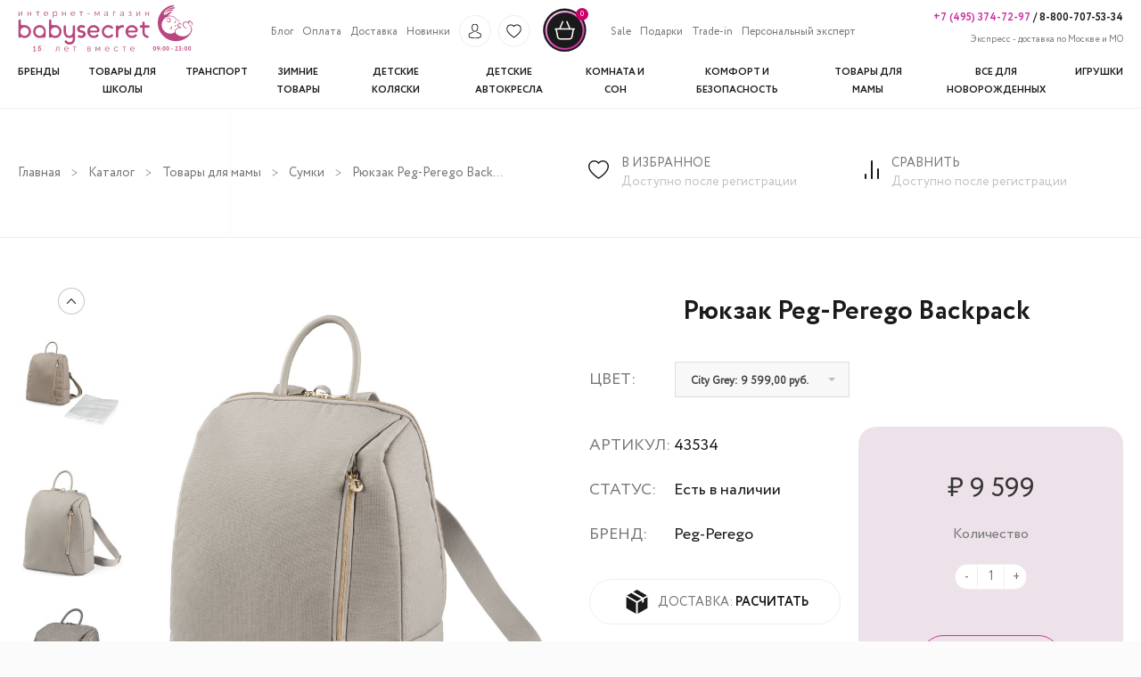

--- FILE ---
content_type: text/html; charset=UTF-8
request_url: https://babysecret.ru/goods/rukzak-peg-perego-backpask
body_size: 27288
content:
<!DOCTYPE html><!--[if lt IE 7]><html class="no-js lt-ie9 lt-ie8 lt-ie7" lang="en"> <![endif]--><!--[if IE 7]><html class="no-js lt-ie9 lt-ie8" lang="en"> <![endif]--><!--[if IE 8]><html class="no-js lt-ie9" lang="en"> <![endif]--><!--[if IE 9 ]><html class="ie9 no-js"> <![endif]--><!--[if (gt IE 9)|!(IE)]><!--><html class="no-js"> <!--<![endif]--><head><script type="text/javascript">(function(m,e,t,r,i,k,a){m[i]=m[i]||function(){(m[i].a=m[i].a||[]).push(arguments)};m[i].l=1*new Date();for(var j=0;j<document.scripts.length;j++){if(document.scripts[j].src===r){return;}}k=e.createElement(t),a=e.getElementsByTagName(t)[0],k.async=1,k.src=r,a.parentNode.insertBefore(k,a)})(window,document,"script","https://mc.yandex.ru/metrika/tag.js","ym");ym(50400550,"init",{clickmap:true,trackLinks:true,accurateTrackBounce:true,webvisor:true,ecommerce:"dataLayer"});</script><noscript><div><img src="https://mc.yandex.ru/watch/50400550" style="position:absolute; left:-9999px;" alt=""/></div></noscript><meta charset="UTF-8"><meta name="viewport" content="width=device-width, initial-scale=1.0"><meta name="yandex-verification" content="40914419c930d45e"/><meta name="google-site-verification" content="44axbPKfXyyeXM4DgWAA3O4PRu0H7Yth_T2V-OUp0jQ"/><meta name="csrf-param" content="_csrf-frontend"><meta name="csrf-token" content="cMrua84aMc6m8_t1eCO8lGDsWrmNO8tOspvbj2kL7cnk2DUyqPoojyriH3zxImHn-TOWQRe5SVpZ6R8ObrfCxA=="><link href="https://fonts.googleapis.com/css2?family=Cormorant:wght@400;700&display=swap" rel="stylesheet"><title>Рюкзак Peg-Perego Backpaсk купить в интернет - магазине детских товаров Babysecret с бесплатной доставкой по Москве и быстрой по России, цена, отзывы, фото, обзоры</title><meta name="description" content="Рюкзак Peg-Perego Backpaсk недорого в магазине детских товаров Babysecret. Доставка по Москве - Бесплатно. Самая быстрая доставка товаров для детей по СНГ"><meta name="keywords" content=""><link type="image/png" href="/assets/556b4634/img/favicon.ico" rel="icon"><link type="image/png" href="/assets/556b4634/baby/favicon.png" rel="icon"><link href="/assets/f79d86de/css/bootstrap.css" rel="stylesheet"><link href="/assets/556b4634/ion.rangeSlider.css" rel="stylesheet"><link href="/assets/556b4634/css/range_slider.css" rel="stylesheet"><link href="/assets/556b4634/css/normalize.css" rel="stylesheet"><link href="/assets/556b4634/css/reset.css" rel="stylesheet"><link href="/assets/556b4634/css/selectric.css" rel="stylesheet"><link href="/assets/556b4634/css/style.css" rel="stylesheet"><link href="/assets/556b4634/css/theme-styles.css" rel="stylesheet"><link href="/assets/556b4634/css/header.css" rel="stylesheet"><link href="/assets/556b4634/css/all_brands.css" rel="stylesheet"><link href="/assets/556b4634/css/slick.css" rel="stylesheet"><link href="/assets/556b4634/css/slider.css" rel="stylesheet"><link href="/assets/556b4634/css/flickity.css" rel="stylesheet"><link href="/assets/556b4634/css/catalog.css" rel="stylesheet"><link href="/assets/556b4634/css/card.css" rel="stylesheet"><link href="/assets/556b4634/css/cart.css" rel="stylesheet"><link href="/assets/556b4634/css/profile.css" rel="stylesheet"><link href="/assets/556b4634/css/trade-in.css" rel="stylesheet"><link href="/assets/556b4634/css/concierge-service.css" rel="stylesheet"><link href="/assets/556b4634/css/slideshow.css" rel="stylesheet"><link href="/assets/556b4634/css/registration.css" rel="stylesheet"><script src="//ajax.googleapis.com/ajax/libs/jquery/1.11.0/jquery.min.js"></script><script type="text/javascript">let site_key="6Ld7JI4rAAAAAPAzUf_3WTZhh8wZZmyeQqC3gyUC";let base_url="/assets/556b4634";let page_controller="product/view";let use_metrics="1";</script><!--[if lt IE 9]><script src="//html5shiv.googlecode.com/svn/trunk/html5.js" type="text/javascript"></script><![endif]--><script type="text/javascript">if(page_controller!=="site/index"){var Shopify=Shopify||{};Shopify.shop="babysecret.ru";Shopify.theme={"name":"Express Order","id":198096712,"theme_store_id":null,"role":"main"};Shopify.theme.handle="null";Shopify.theme.style={"id":null,"handle":null};Shopify.doNotTriggerClickOnThumb=false;window.Shopify=window.Shopify||{};window.Shopify.Checkout=window.Shopify.Checkout||{};window.Shopify.Checkout.apiHost="ella-demo-8.myshopify.com";window.Shopify.Checkout.rememberMeHost="pay.shopify.com";window.Shopify.Checkout.rememberMeAccessToken="SmtFczVjN0hrZWc5S3lWZ0dNS1I4b2lWYUs2ZnVPdWhTSHlNaTB1d01lakFaNzd3OEZTUllNS1VQTHVWZ2o5Ly0tekk2RTgzZUg2UC9MVFQvT01ac0hVQT09--15b9755355f7ff608c8f0daa15fb1275dcb29a34";window.Shopify.Checkout.sheetStyleSheetUrl="\/\/cdn.shopify.com\/s\/assets\/shared\/sheet\/main-96401b3649aa598b68f0e4e7088e24de69b99ece86552d247b7a7fb8d380c3c6.css";window.ShopifyPaypalV4VisibilityTracking=false;window.ShopifyAnalytics=window.ShopifyAnalytics||{};window.ShopifyAnalytics.meta=window.ShopifyAnalytics.meta||{};window.ShopifyAnalytics.meta.currency='USD';var meta={"page":{"pageType":"home"}};for(var attr in meta){window.ShopifyAnalytics.meta[attr]=meta[attr];}window.ShopifyAnalytics.merchantGoogleAnalytics=function(){};var wf=document.createElement('script');wf.src=('https:'==document.location.protocol?'https':'http')+'://ajax.googleapis.com/ajax/libs/webfont/1/webfont.js';wf.type='text/javascript';wf.async='true';var s=document.getElementsByTagName('script')[0];s.parentNode.insertBefore(wf,s);window.ajax_cart=true;window.money_format="<span class=money> ${{amount}} </span>";window.shop_currency="USD";window.show_multiple_currencies=true;window.loading_url="//cdn.shopify.com/s/files/1/1825/4753/t/42/assets/loading.gif?9162384136091724070";window.use_color_swatch=true;window.product_image_resize=false;window.enable_sidebar_multiple_choice=false;window.dropdowncart_type="hover";window.file_url="//cdn.shopify.com/s/files/1/1825/4753/files/?9162384136091724070";window.asset_url="";window.images_size={is_crop:false,ratio_width:1,ratio_height:1.35,};window.inventory_text={in_stock:"In stock",many_in_stock:"Many in stock",out_of_stock:"Out of stock",add_to_cart:"Add to Cart",sold_out:"Sold Out",unavailable:"Unavailable"};window.multi_lang=false;}</script><style>@font-face{font-display:swap;font-family:'Glyphicons Halflings';src:url(/fonts/glyphicons-halflings-regular.woff2)}@font-face{font-display:swap;font-family:'FontAwesome';src:url(/fonts/fontawesome-webfont.woff2)}.rc-expanded #rc-copyright{display:none!important}</style><script type="text/javascript">(function(m,e,t,r,i,k,a){m[i]=m[i]function(){(m[i].a=m[i].a[]).push(arguments)};m[i].l=1*new Date();for(var j=0;j<document.scripts.length;j++){if(document.scripts[j].src===r){return;}}k=e.createElement(t),a=e.getElementsByTagName(t)[0],k.async=1,k.src=r,a.parentNode.insertBefore(k,a)})(window,document,"script","https://mc.yandex.ru/metrika/tag.js","ym");ym(50400550,"init",{clickmap:true,trackLinks:true,accurateTrackBounce:true,webvisor:true,ecommerce:"dataLayer"});</script><noscript><div><img src="https://mc.yandex.ru/watch/50400550" style="position:absolute; left:-9999px;" alt=""/></div></noscript></head><body id="ella-halothemes" class="template-index"><div style="display: none"><a class="rc-copyright" href="http://redconnect.ru">Сервис обратного звонка RedConnect</a></div><div class="mobile-background hide"></div><header class="header"><div class="wrapper"><div class="mobile-header-phones"><a href="tel:+74953747297" class="phone_rose">+7 (495) 374-72-97</a> /<a href="tel:88007075334"> 8-800-707-53-34</a></div><div class="header-top-mobile desktop-hide"><div class="flex"><div class="hamburger-btn"><div class="bar1"></div><div class="bar2"></div><div class="bar3"></div></div><a href="/"><img class="header-logo-mobile" src="/assets/556b4634/img/mobile-header.svg" alt=""></a></div><div class="flex"><a id="show-login-modal-mobile" class="login-icon" href="#"><img src="/assets/556b4634/img/header-profile.svg" alt=""></a><div class="login-modal-mobile"><p class="login-popup__title">Вход</p><form id="login-form-popup" action="/login" method="post" autocomplete="off"><input type="hidden" name="_csrf-frontend" value="cMrua84aMc6m8_t1eCO8lGDsWrmNO8tOspvbj2kL7cnk2DUyqPoojyriH3zxImHn-TOWQRe5SVpZ6R8ObrfCxA=="><div class="placeholder field-loginform-username required"><input type="text" id="loginform-username" class="form-control rectangle" name="LoginForm[username]" placeholder="Логин" autocomplete="off" style="width:100% !important;" aria-required="true"><p class="help-block help-block-error"></p></div><div class="placeholder field-loginform-password required"><input type="password" id="loginform-password" class="form-control rectangle" name="LoginForm[password]" placeholder="Пароль" autocomplete="off" style="width:100% !important;" aria-required="true"><p class="help-block help-block-error"></p></div><div class="placeholder field-loginform-rememberme"><div class="check"><input type="hidden" name="LoginForm[rememberMe]" value="0"><input type="checkbox" id="loginform-rememberme" name="LoginForm[rememberMe]" value="1"><label class="remember-me-label" for="loginform-rememberme">Запомнить меня</label></div><div class="col-lg-8"><p class="help-block help-block-error"></p></div></div><button type="submit" class="btn-border promo-block-btn cart-btn">Войти</button><div style="margin: 15px;"></div><div class="row registration-block"><div class="col-sm-6 text-left pull-left"><a class="main-link" href="/registration">Регистрация</a></div><div class="col-sm-6 text-right pull-right"><a class="main-link" href="/password-recovery">Забыли пароль ?</a></div></div></form></div><a href="/cart" id="cartToggleMobile"><img class="shop-logo-mobile" src="/assets/556b4634/img/header-shop.svg" alt=""><span id="cartCountMobile"> 0 </span></a></div></div><div class="header-top"><a href="/"><img class="header-logo mobile-hide" src="/assets/556b4634/img/logo.png" alt=""></a><div class="header-search hide"><div class="search-logo"><img class="search-icon mobile-hide" src="/assets/556b4634/img/header-search-mini.svg" alt=""><img class="search-icon desktop-hide" src="/assets/556b4634/img/search-mobile.svg" alt=""></div><form action="/search" method="get" class="input-group search-bar" role="search"><input type="text" name="q" placeholder="Введите текст" value="" placeholder="поиск" class="input-group-field search-field" aria-label="Поиск товаров" autocomplete="off"></form><div class="reset-search"><img class="close-search mobile-hide" src="/assets/556b4634/img/close-search.png" alt=""><div class="close-search desktop-hide">></div></div></div><div class="header-top-menu"><ul class="header-top-menu-items"><li class="header-top-menu-link mobile-list-header desktop-hide">ИНФОРМАЦИЯ</li><li class="header-top-menu-link"><a class="main-link" href="/site/blog">Блог</a></li><li class="header-top-menu-link"><a class="main-link" href="/pages/oplata">Оплата</a></li><li class="header-top-menu-link"><a class="main-link" href="/pages/dostavka">Доставка</a></li><li class="header-top-menu-link"><a class="main-link" href="/new">Новинки</a></li><li id="account-menu-link" class="header-top-menu-img"><a id="show-login-modal" class="login-icon" href="#"><img src="/assets/556b4634/img/header-profile.svg" alt=""></a><div class="login-modal"><p class="login-popup__title">Вход</p><form id="login-form-popup" action="/login" method="post" autocomplete="off"><input type="hidden" name="_csrf-frontend" value="cMrua84aMc6m8_t1eCO8lGDsWrmNO8tOspvbj2kL7cnk2DUyqPoojyriH3zxImHn-TOWQRe5SVpZ6R8ObrfCxA=="><div class="placeholder field-loginform-username required"><input type="text" id="loginform-username" class="form-control rectangle" name="LoginForm[username]" placeholder="Логин" autocomplete="off" style="width:100% !important;" aria-required="true"><p class="help-block help-block-error"></p></div><div class="placeholder field-loginform-password required"><input type="password" id="loginform-password" class="form-control rectangle" name="LoginForm[password]" placeholder="Пароль" autocomplete="off" style="width:100% !important;" aria-required="true"><p class="help-block help-block-error"></p></div><div class="placeholder field-loginform-rememberme"><div class="check"><input type="hidden" name="LoginForm[rememberMe]" value="0"><input type="checkbox" id="loginform-rememberme" name="LoginForm[rememberMe]" value="1"><label class="remember-me-label" for="loginform-rememberme">Запомнить меня</label></div><div class="col-lg-8"><p class="help-block help-block-error"></p></div></div><button type="submit" class="btn-border promo-block-btn cart-btn">Войти</button><div style="margin: 15px;"></div><div class="row registration-block"><div class="col-sm-6 text-left pull-left"><a class="main-link" href="/registration">Регистрация</a></div><div class="col-sm-6 text-right pull-right"><a class="main-link" href="/password-recovery">Забыли пароль ?</a></div></div></form></div></li><li class="header-top-menu-img"><a href="/wish-list"><img src="/assets/556b4634/img/header-favorite.svg" alt=""></a></li><li class="header-top-menu-img"><img class="search-icon" src="/assets/556b4634/img/header-search-mini.svg" alt=""></li><li class="header-top-menu-img last-img"><a href="/cart" id="cartToggle"><img src="/assets/556b4634/img/header-shop.svg" alt=""><span id="cartCount"> 0 </span></a></li><li class="header-top-menu-link"><a class="main-link" href="/sale">Sale</a></li><li class="header-top-menu-link"><a class="main-link" href="/gifts">Подарки</a></li><li class="header-top-menu-link"><a class="main-link" href="/site/trade-in">Trade-in</a></li><li class="header-top-menu-link"><a class="main-link" href="/pages/concierge-service">Персональный эксперт</a></li></ul></div><div class="header-contacts"><div class="header-contacts-phones"><a href="tel:+74953747297" class="phone_rose">+7 (495) 374-72-97</a> /<a href="tel:88007075334"> 8-800-707-53-34</a></div><div class="header-contacts-delivery"><span>Экспресс - доставка по Москве и МО</span></div></div><nav class="header-nav" role="navigation" itemscope itemtype="https://schema.org/SiteNavigationElement"><ul class="header-nav-list" itemprop="about" itemscope itemtype="https://schema.org/ItemList"><li class="header-nav-list-item mobile-list-header desktop-hide">КАТАЛОГ</li><li class="header-nav-list-item" itemprop="itemListElement" itemscope itemtype="https://schema.org/ItemList"><a class="main-link" href="/product/all-brands" itemprop="url"><span>Бренды</span></a><meta itemprop="name" content="Бренды"></li><li class="header-nav-list-item" itemprop="itemListElement" itemscope itemtype="https://schema.org/ItemList"><a class="main-link" href="/catalog/vse-dla-skoly" itemprop="url"><span>Товары для школы</span></a><meta itemprop="name" content="Товары для школы"><div class="dropdown-submenu dropdown-menu left-dropdown-menu" dir="ltr" itemprop="itemListElement" itemscope itemtype="https://schema.org/ItemList"><div class="level-2-item" itemprop="itemListElement" itemscope itemtype="https://schema.org/ItemList"><a href="/catalog/rastusie-party-transformery" class="main-nav-level-2 left-item" itemprop="url"> Растущие парты-трансформеры </a><meta itemprop="name" content="Растущие парты-трансформеры"></div><div class="level-2-item" itemprop="itemListElement" itemscope itemtype="https://schema.org/ItemList"><a href="/catalog/komplekt-parta-s-kreslom" class="main-nav-level-2 left-item" itemprop="url"> Растущие парты-трансформеры со стулом </a><meta itemprop="name" content="Растущие парты-трансформеры со стулом"></div><div class="level-2-item has-children" itemprop="itemListElement" itemscope itemtype="https://schema.org/ItemList"><a href="/catalog/stoly-stulya-kresla-3186" class="main-nav-level-2 left-item" itemprop="url"><span class="has-children-name">Столы, стулья, кресла</span><img class="has-children-arrow" src="/assets/556b4634/img/iconex-light-right.png" alt=""><img class="has-children-arrow-hover" src="/assets/556b4634/img/iconex-light-right-nv8.png" alt=""></a><meta itemprop="name" content="Столы, стулья, кресла"><ul class="menu-level-3" itemprop="itemListElement" itemscope itemtype="https://schema.org/ItemList"><li itemprop="itemListElement" itemscope itemtype="https://schema.org/ItemList"><a data-id="151" href="/catalog/pismennye-stoly" itemprop="url"> Письменные и компьютерные столы </a><meta itemprop="name" content="Письменные и компьютерные столы"></li><li itemprop="itemListElement" itemscope itemtype="https://schema.org/ItemList"><a data-id="155" href="/catalog/skolnye-stula-i-kresla" itemprop="url"> Школьные стулья и кресла </a><meta itemprop="name" content="Школьные стулья и кресла"></li><li itemprop="itemListElement" itemscope itemtype="https://schema.org/ItemList"><a data-id="3036" href="/catalog/skolnye-tumby" itemprop="url"> Школьные тумбы </a><meta itemprop="name" content="Школьные тумбы"></li><li itemprop="itemListElement" itemscope itemtype="https://schema.org/ItemList"><a data-id="3354" href="/catalog/cehly-poduski-podlozki" itemprop="url"> Чехлы, подушки, подложки </a><meta itemprop="name" content="Чехлы, подушки, подложки"></li></ul></div><div class="level-2-item" itemprop="itemListElement" itemscope itemtype="https://schema.org/ItemList"><a href="/catalog/pristavki-i-moduli-k-partam-i-stolam" class="main-nav-level-2 left-item" itemprop="url"> Приставки и модули к партам и столам </a><meta itemprop="name" content="Приставки и модули к партам и столам"></div><div class="level-2-item" itemprop="itemListElement" itemscope itemtype="https://schema.org/ItemList"><a href="/catalog/nastolnye-lampy" class="main-nav-level-2 left-item" itemprop="url"> Настольные лампы </a><meta itemprop="name" content="Настольные лампы"></div><div class="level-2-item has-children" itemprop="itemListElement" itemscope itemtype="https://schema.org/ItemList"><a href="/catalog/sumki-rancy-chemodany-3187" class="main-nav-level-2 left-item" itemprop="url"><span class="has-children-name">Сумки, ранцы, чемоданы</span><img class="has-children-arrow" src="/assets/556b4634/img/iconex-light-right.png" alt=""><img class="has-children-arrow-hover" src="/assets/556b4634/img/iconex-light-right-nv8.png" alt=""></a><meta itemprop="name" content="Сумки, ранцы, чемоданы"><ul class="menu-level-3" itemprop="itemListElement" itemscope itemtype="https://schema.org/ItemList"><li itemprop="itemListElement" itemscope itemtype="https://schema.org/ItemList"><a data-id="3375" href="/catalog/devockam" itemprop="url"> Школьные ранцы и рюкзаки для девочек </a><meta itemprop="name" content="Школьные ранцы и рюкзаки для девочек"></li><li itemprop="itemListElement" itemscope itemtype="https://schema.org/ItemList"><a data-id="3376" href="/catalog/malcikam" itemprop="url"> Школьные ранцы и рюкзаки для мальчиков </a><meta itemprop="name" content="Школьные ранцы и рюкзаки для мальчиков"></li><li itemprop="itemListElement" itemscope itemtype="https://schema.org/ItemList"><a data-id="3194" href="/catalog/sumki-dlya-obuvi-3194" itemprop="url"> Сумки для обуви </a><meta itemprop="name" content="Сумки для обуви"></li><li itemprop="itemListElement" itemscope itemtype="https://schema.org/ItemList"><a data-id="2574" href="/catalog/detskie-sumki" itemprop="url"> Детские сумки </a><meta itemprop="name" content="Детские сумки"></li><li itemprop="itemListElement" itemscope itemtype="https://schema.org/ItemList"><a data-id="2633" href="/catalog/termosumki-i-lanc-boksy" itemprop="url"> Термосумки и ланч боксы </a><meta itemprop="name" content="Термосумки и ланч боксы"></li><li itemprop="itemListElement" itemscope itemtype="https://schema.org/ItemList"><a data-id="2837" href="/catalog/detskie-cemodany-na-kolesikah" itemprop="url"> Детские чемоданы на колесиках </a><meta itemprop="name" content="Детские чемоданы на колесиках"></li></ul></div><div class="level-2-item has-children" itemprop="itemListElement" itemscope itemtype="https://schema.org/ItemList"><a href="/catalog/shkolnye-prinadlezhnosti-3195" class="main-nav-level-2 left-item" itemprop="url"><span class="has-children-name">Школьные принадлежности</span><img class="has-children-arrow" src="/assets/556b4634/img/iconex-light-right.png" alt=""><img class="has-children-arrow-hover" src="/assets/556b4634/img/iconex-light-right-nv8.png" alt=""></a><meta itemprop="name" content="Школьные принадлежности"><ul class="menu-level-3" itemprop="itemListElement" itemscope itemtype="https://schema.org/ItemList"><li itemprop="itemListElement" itemscope itemtype="https://schema.org/ItemList"><a data-id="3043" href="/catalog/skolnye-penaly" itemprop="url"> Школьные пеналы </a><meta itemprop="name" content="Школьные пеналы"></li><li itemprop="itemListElement" itemscope itemtype="https://schema.org/ItemList"><a data-id="3044" href="/catalog/skolnye-papki" itemprop="url"> Школьные папки </a><meta itemprop="name" content="Школьные папки"></li><li itemprop="itemListElement" itemscope itemtype="https://schema.org/ItemList"><a data-id="3045" href="/catalog/kanctovary-3045" itemprop="url"> Канцтовары </a><meta itemprop="name" content="Канцтовары"></li><li itemprop="itemListElement" itemscope itemtype="https://schema.org/ItemList"><a data-id="3364" href="/catalog/podstavki-i-derzateli-dla-knig" itemprop="url"> Подставки и держатели для книг </a><meta itemprop="name" content="Подставки и держатели для книг"></li><li itemprop="itemListElement" itemscope itemtype="https://schema.org/ItemList"><a data-id="3113" href="/catalog/nabory-kancelarskih-prinadleznostej" itemprop="url"> Наборы канцелярских принадлежностей </a><meta itemprop="name" content="Наборы канцелярских принадлежностей"></li></ul></div><div class="level-3-place"></div></div></li><li class="header-nav-list-item" itemprop="itemListElement" itemscope itemtype="https://schema.org/ItemList"><a class="main-link" href="/catalog/transport" itemprop="url"><span>Транспорт</span></a><meta itemprop="name" content="Транспорт"><div class="dropdown-submenu dropdown-menu left-dropdown-menu" dir="ltr" itemprop="itemListElement" itemscope itemtype="https://schema.org/ItemList"><div class="level-2-item has-children" itemprop="itemListElement" itemscope itemtype="https://schema.org/ItemList"><a href="/catalog/velosipedy" class="main-nav-level-2 left-item" itemprop="url"><span class="has-children-name">Велосипеды</span><img class="has-children-arrow" src="/assets/556b4634/img/iconex-light-right.png" alt=""><img class="has-children-arrow-hover" src="/assets/556b4634/img/iconex-light-right-nv8.png" alt=""></a><meta itemprop="name" content="Велосипеды"><ul class="menu-level-3" itemprop="itemListElement" itemscope itemtype="https://schema.org/ItemList"><li itemprop="itemListElement" itemscope itemtype="https://schema.org/ItemList"><a data-id="2783" href="/catalog/trehkolesnye-velosipedy" itemprop="url"> Трехколесные велосипеды </a><meta itemprop="name" content="Трехколесные велосипеды"></li><li itemprop="itemListElement" itemscope itemtype="https://schema.org/ItemList"><a data-id="3281" href="/catalog/16-dujmov-rost-95-120-sm" itemprop="url"> 16 дюймов; рост 95-120 см </a><meta itemprop="name" content="16 дюймов; рост 95-120 см"></li><li itemprop="itemListElement" itemscope itemtype="https://schema.org/ItemList"><a data-id="3282" href="/catalog/18-dujmov-rost-100-125-sm" itemprop="url"> 18 дюймов; рост 100-125 см </a><meta itemprop="name" content="18 дюймов; рост 100-125 см"></li><li itemprop="itemListElement" itemscope itemtype="https://schema.org/ItemList"><a data-id="3283" href="/catalog/20-dujmov-rost-105-130-sm" itemprop="url"> 20 дюймов; рост 105-130 см </a><meta itemprop="name" content="20 дюймов; рост 105-130 см"></li><li itemprop="itemListElement" itemscope itemtype="https://schema.org/ItemList"><a data-id="3284" href="/catalog/24-dujmov-rost-110-145-sm" itemprop="url"> 24 дюймов; рост 110-145 см </a><meta itemprop="name" content="24 дюймов; рост 110-145 см"></li></ul></div><div class="level-2-item" itemprop="itemListElement" itemscope itemtype="https://schema.org/ItemList"><a href="/catalog/begovely" class="main-nav-level-2 left-item" itemprop="url"> Беговелы </a><meta itemprop="name" content="Беговелы"></div><div class="level-2-item has-children" itemprop="itemListElement" itemscope itemtype="https://schema.org/ItemList"><a href="/catalog/samokaty" class="main-nav-level-2 left-item" itemprop="url"><span class="has-children-name">Самокаты</span><img class="has-children-arrow" src="/assets/556b4634/img/iconex-light-right.png" alt=""><img class="has-children-arrow-hover" src="/assets/556b4634/img/iconex-light-right-nv8.png" alt=""></a><meta itemprop="name" content="Самокаты"><ul class="menu-level-3" itemprop="itemListElement" itemscope itemtype="https://schema.org/ItemList"><li itemprop="itemListElement" itemscope itemtype="https://schema.org/ItemList"><a data-id="3092" href="/catalog/dvuhkolesnye-samokaty" itemprop="url"> Двухколесные самокаты </a><meta itemprop="name" content="Двухколесные самокаты"></li><li itemprop="itemListElement" itemscope itemtype="https://schema.org/ItemList"><a data-id="3093" href="/catalog/trehkolesnye-samokaty" itemprop="url"> Трехколесные самокаты </a><meta itemprop="name" content="Трехколесные самокаты"></li><li itemprop="itemListElement" itemscope itemtype="https://schema.org/ItemList"><a data-id="3096" href="/catalog/elektrosamokaty" itemprop="url"> Электросамокаты </a><meta itemprop="name" content="Электросамокаты"></li><li itemprop="itemListElement" itemscope itemtype="https://schema.org/ItemList"><a data-id="4063" href="/catalog/elektroskutery" itemprop="url"> Электроскутеры </a><meta itemprop="name" content="Электроскутеры"></li><li itemprop="itemListElement" itemscope itemtype="https://schema.org/ItemList"><a data-id="3276" href="/catalog/trukovye-samokaty" itemprop="url"> Детские трюковые самокаты </a><meta itemprop="name" content="Детские трюковые самокаты"></li><li itemprop="itemListElement" itemscope itemtype="https://schema.org/ItemList"><a data-id="3277" href="/catalog/gorodskie-samokaty" itemprop="url"> Городские самокаты </a><meta itemprop="name" content="Городские самокаты"></li><li itemprop="itemListElement" itemscope itemtype="https://schema.org/ItemList"><a data-id="3291" href="/catalog/samokaty-dla-nacinausih" itemprop="url"> Самокаты для начинающих </a><meta itemprop="name" content="Самокаты для начинающих"></li></ul></div><div class="level-2-item has-children" itemprop="itemListElement" itemscope itemtype="https://schema.org/ItemList"><a href="/catalog/elektromobili" class="main-nav-level-2 left-item" itemprop="url"><span class="has-children-name">Электромобили</span><img class="has-children-arrow" src="/assets/556b4634/img/iconex-light-right.png" alt=""><img class="has-children-arrow-hover" src="/assets/556b4634/img/iconex-light-right-nv8.png" alt=""></a><meta itemprop="name" content="Электромобили"><ul class="menu-level-3" itemprop="itemListElement" itemscope itemtype="https://schema.org/ItemList"><li itemprop="itemListElement" itemscope itemtype="https://schema.org/ItemList"><a data-id="3304" href="/catalog/sedany" itemprop="url"> Детские электромобили седаны </a><meta itemprop="name" content="Детские электромобили седаны"></li><li itemprop="itemListElement" itemscope itemtype="https://schema.org/ItemList"><a data-id="3305" href="/catalog/dzipy" itemprop="url"> Джипы </a><meta itemprop="name" content="Джипы"></li><li itemprop="itemListElement" itemscope itemtype="https://schema.org/ItemList"><a data-id="3306" href="/catalog/polnyj-privod-4h4" itemprop="url"> Полный привод 4х4 </a><meta itemprop="name" content="Полный привод 4х4"></li><li itemprop="itemListElement" itemscope itemtype="https://schema.org/ItemList"><a data-id="2529" href="/catalog/elektromotocikly" itemprop="url"> Электромотоциклы </a><meta itemprop="name" content="Электромотоциклы"></li><li itemprop="itemListElement" itemscope itemtype="https://schema.org/ItemList"><a data-id="2531" href="/catalog/kvadrocikly" itemprop="url"> Квадроциклы </a><meta itemprop="name" content="Квадроциклы"></li><li itemprop="itemListElement" itemscope itemtype="https://schema.org/ItemList"><a data-id="3455" href="/catalog/procij-elektrotransport" itemprop="url"> Прочий электротранспорт </a><meta itemprop="name" content="Прочий электротранспорт"></li></ul></div><div class="level-2-item has-children" itemprop="itemListElement" itemscope itemtype="https://schema.org/ItemList"><a href="/catalog/benzinovyj-transport" class="main-nav-level-2 left-item" itemprop="url"><span class="has-children-name">Бензиновый транспорт</span><img class="has-children-arrow" src="/assets/556b4634/img/iconex-light-right.png" alt=""><img class="has-children-arrow-hover" src="/assets/556b4634/img/iconex-light-right-nv8.png" alt=""></a><meta itemprop="name" content="Бензиновый транспорт"><ul class="menu-level-3" itemprop="itemListElement" itemscope itemtype="https://schema.org/ItemList"><li itemprop="itemListElement" itemscope itemtype="https://schema.org/ItemList"><a data-id="3540" href="/catalog/kvadrocikly-benzinovye" itemprop="url"> Квадроциклы бензиновые </a><meta itemprop="name" content="Квадроциклы бензиновые"></li><li itemprop="itemListElement" itemscope itemtype="https://schema.org/ItemList"><a data-id="3543" href="/catalog/motocikly-benzinovye" itemprop="url"> Бензиновые мотоциклы </a><meta itemprop="name" content="Бензиновые мотоциклы"></li></ul></div><div class="level-2-item" itemprop="itemListElement" itemscope itemtype="https://schema.org/ItemList"><a href="/catalog/pedalnye-mashiny" class="main-nav-level-2 left-item" itemprop="url"> Педальные машины </a><meta itemprop="name" content="Педальные машины"></div><div class="level-2-item" itemprop="itemListElement" itemscope itemtype="https://schema.org/ItemList"><a href="/catalog/velomobili" class="main-nav-level-2 left-item" itemprop="url"> Веломобили </a><meta itemprop="name" content="Веломобили"></div><div class="level-2-item has-children" itemprop="itemListElement" itemscope itemtype="https://schema.org/ItemList"><a href="/catalog/tolokary-katalki" class="main-nav-level-2 left-item" itemprop="url"><span class="has-children-name">Толокары</span><img class="has-children-arrow" src="/assets/556b4634/img/iconex-light-right.png" alt=""><img class="has-children-arrow-hover" src="/assets/556b4634/img/iconex-light-right-nv8.png" alt=""></a><meta itemprop="name" content="Толокары"><ul class="menu-level-3" itemprop="itemListElement" itemscope itemtype="https://schema.org/ItemList"><li itemprop="itemListElement" itemscope itemtype="https://schema.org/ItemList"><a data-id="3317" href="/catalog/tolokary-s-roditelskoj-ruckoj" itemprop="url"> Толокары с родительской ручкой </a><meta itemprop="name" content="Толокары с родительской ручкой"></li><li itemprop="itemListElement" itemscope itemtype="https://schema.org/ItemList"><a data-id="3318" href="/catalog/tolokary-bez-roditelskoj-rucki" itemprop="url"> Толокары без родительской ручки </a><meta itemprop="name" content="Толокары без родительской ручки"></li><li itemprop="itemListElement" itemscope itemtype="https://schema.org/ItemList"><a data-id="3319" href="/catalog/katalki" itemprop="url"> Каталки </a><meta itemprop="name" content="Каталки"></li></ul></div><div class="level-2-item has-children" itemprop="itemListElement" itemscope itemtype="https://schema.org/ItemList"><a href="/catalog/aksessuary-dla-transporta" class="main-nav-level-2 left-item" itemprop="url"><span class="has-children-name">Аксессуары для детского транспорта</span><img class="has-children-arrow" src="/assets/556b4634/img/iconex-light-right.png" alt=""><img class="has-children-arrow-hover" src="/assets/556b4634/img/iconex-light-right-nv8.png" alt=""></a><meta itemprop="name" content="Аксессуары для детского транспорта"><ul class="menu-level-3" itemprop="itemListElement" itemscope itemtype="https://schema.org/ItemList"><li itemprop="itemListElement" itemscope itemtype="https://schema.org/ItemList"><a data-id="3357" href="/catalog/slemy-i-zasita" itemprop="url"> Шлемы и защита для детей </a><meta itemprop="name" content="Шлемы и защита для детей"></li><li itemprop="itemListElement" itemscope itemtype="https://schema.org/ItemList"><a data-id="3287" href="/catalog/zapasnye-i-smennye-casti" itemprop="url"> Запасные и сменные части </a><meta itemprop="name" content="Запасные и сменные части "></li><li itemprop="itemListElement" itemscope itemtype="https://schema.org/ItemList"><a data-id="3356" href="/catalog/dekorativnye-i-funkcionalnye-elementy" itemprop="url"> Декоративные и функциональные элементы </a><meta itemprop="name" content="Декоративные и функциональные элементы"></li></ul></div><div class="level-3-place"></div></div></li><li class="header-nav-list-item" itemprop="itemListElement" itemscope itemtype="https://schema.org/ItemList"><a class="main-link" href="/catalog/zimnie-tovary" itemprop="url"><span>Зимние товары</span></a><meta itemprop="name" content="Зимние товары"><div class="dropdown-submenu dropdown-menu left-dropdown-menu" dir="ltr" itemprop="itemListElement" itemscope itemtype="https://schema.org/ItemList"><div class="level-2-item" itemprop="itemListElement" itemscope itemtype="https://schema.org/ItemList"><a href="/catalog/konverty-i-mufty" class="main-nav-level-2 left-item" itemprop="url"> Конверты и муфты </a><meta itemprop="name" content="Конверты и муфты"></div><div class="level-2-item has-children" itemprop="itemListElement" itemscope itemtype="https://schema.org/ItemList"><a href="/catalog/karnavalnye-kostumy" class="main-nav-level-2 left-item" itemprop="url"><span class="has-children-name">Карнавальные костюмы</span><img class="has-children-arrow" src="/assets/556b4634/img/iconex-light-right.png" alt=""><img class="has-children-arrow-hover" src="/assets/556b4634/img/iconex-light-right-nv8.png" alt=""></a><meta itemprop="name" content="Карнавальные костюмы"><ul class="menu-level-3" itemprop="itemListElement" itemscope itemtype="https://schema.org/ItemList"><li itemprop="itemListElement" itemscope itemtype="https://schema.org/ItemList"><a data-id="2736" href="/catalog/karnavalnye-kostumy-dla-devocek" itemprop="url"> Карнавальные костюмы для девочек </a><meta itemprop="name" content="Карнавальные костюмы для девочек"></li><li itemprop="itemListElement" itemscope itemtype="https://schema.org/ItemList"><a data-id="2737" href="/catalog/karnavalnye-kostumy-dla-malcikov" itemprop="url"> Карнавальные костюмы для мальчиков </a><meta itemprop="name" content="Карнавальные костюмы для мальчиков"></li></ul></div><div class="level-2-item has-children" itemprop="itemListElement" itemscope itemtype="https://schema.org/ItemList"><a href="/catalog/tyubingi-sanki-snegokaty-3237" class="main-nav-level-2 left-item" itemprop="url"><span class="has-children-name">Тюбинги, санки, снегокаты</span><img class="has-children-arrow" src="/assets/556b4634/img/iconex-light-right.png" alt=""><img class="has-children-arrow-hover" src="/assets/556b4634/img/iconex-light-right-nv8.png" alt=""></a><meta itemprop="name" content="Тюбинги, санки, снегокаты"><ul class="menu-level-3" itemprop="itemListElement" itemscope itemtype="https://schema.org/ItemList"><li itemprop="itemListElement" itemscope itemtype="https://schema.org/ItemList"><a data-id="139" href="/catalog/sanki-kolaski" itemprop="url"> Санки-коляски </a><meta itemprop="name" content="Санки-коляски"></li></ul></div><div class="level-2-item has-children" itemprop="itemListElement" itemscope itemtype="https://schema.org/ItemList"><a href="/catalog/iskusstvennye-elki" class="main-nav-level-2 left-item" itemprop="url"><span class="has-children-name">Товары к Новому году</span><img class="has-children-arrow" src="/assets/556b4634/img/iconex-light-right.png" alt=""><img class="has-children-arrow-hover" src="/assets/556b4634/img/iconex-light-right-nv8.png" alt=""></a><meta itemprop="name" content="Товары к Новому году"><ul class="menu-level-3" itemprop="itemListElement" itemscope itemtype="https://schema.org/ItemList"><li itemprop="itemListElement" itemscope itemtype="https://schema.org/ItemList"><a data-id="3414" href="/catalog/iskusstvennye-elki-do-100-sm" itemprop="url"> Искусственные ели </a><meta itemprop="name" content="Искусственные ели"></li><li itemprop="itemListElement" itemscope itemtype="https://schema.org/ItemList"><a data-id="3413" href="/catalog/novogodnij-dekor" itemprop="url"> Новогодний декор </a><meta itemprop="name" content="Новогодний декор"></li></ul></div><div class="level-3-place"></div></div></li><li class="header-nav-list-item" itemprop="itemListElement" itemscope itemtype="https://schema.org/ItemList"><a class="main-link" href="/catalog/kolaski" itemprop="url"><span>Детские коляски</span></a><meta itemprop="name" content="Детские коляски"><div class="dropdown-submenu dropdown-menu left-dropdown-menu" dir="ltr" itemprop="itemListElement" itemscope itemtype="https://schema.org/ItemList"><div class="level-2-item" itemprop="itemListElement" itemscope itemtype="https://schema.org/ItemList"><a href="/catalog/dlya-novorozhdennyh-7" class="main-nav-level-2 left-item" itemprop="url"> Коляски для новорожденных </a><meta itemprop="name" content="Коляски для новорожденных"></div><div class="level-2-item" itemprop="itemListElement" itemscope itemtype="https://schema.org/ItemList"><a href="/catalog/kolaski-2-v-1" class="main-nav-level-2 left-item" itemprop="url"> Детские коляски 2 в 1 </a><meta itemprop="name" content="Детские коляски 2 в 1"></div><div class="level-2-item" itemprop="itemListElement" itemscope itemtype="https://schema.org/ItemList"><a href="/catalog/kolaski-3-v-1" class="main-nav-level-2 left-item" itemprop="url"> Детские коляски 3 в 1 </a><meta itemprop="name" content="Детские коляски 3 в 1"></div><div class="level-2-item" itemprop="itemListElement" itemscope itemtype="https://schema.org/ItemList"><a href="/catalog/kolaski-progulocnye" class="main-nav-level-2 left-item" itemprop="url"> Детские прогулочные коляски </a><meta itemprop="name" content="Детские прогулочные коляски"></div><div class="level-2-item" itemprop="itemListElement" itemscope itemtype="https://schema.org/ItemList"><a href="/catalog/kolaski-dla-dvojni-i-pogodok" class="main-nav-level-2 left-item" itemprop="url"> Коляски для двойни, тройни и погодок </a><meta itemprop="name" content="Коляски для двойни, тройни и погодок"></div><div class="level-2-item" itemprop="itemListElement" itemscope itemtype="https://schema.org/ItemList"><a href="/catalog/lyulki-dlya-novorozhdennyh-275" class="main-nav-level-2 left-item" itemprop="url"> Люльки для колясок </a><meta itemprop="name" content="Люльки для колясок"></div><div class="level-2-item" itemprop="itemListElement" itemscope itemtype="https://schema.org/ItemList"><a href="/catalog/dopolnitelnye-sidena-k-kolaskam" class="main-nav-level-2 left-item" itemprop="url"> Дополнительные сиденья к коляскам </a><meta itemprop="name" content="Дополнительные сиденья к коляскам"></div><div class="level-2-item" itemprop="itemListElement" itemscope itemtype="https://schema.org/ItemList"><a href="/catalog/ramy-dla-kolasok" class="main-nav-level-2 left-item" itemprop="url"> Рамы для колясок </a><meta itemprop="name" content="Рамы для колясок"></div><div class="level-2-item has-children" itemprop="itemListElement" itemscope itemtype="https://schema.org/ItemList"><a href="/catalog/aksessuary-dla-kolasok" class="main-nav-level-2 left-item" itemprop="url"><span class="has-children-name">Аксессуары для колясок</span><img class="has-children-arrow" src="/assets/556b4634/img/iconex-light-right.png" alt=""><img class="has-children-arrow-hover" src="/assets/556b4634/img/iconex-light-right-nv8.png" alt=""></a><meta itemprop="name" content="Аксессуары для колясок"><ul class="menu-level-3" itemprop="itemListElement" itemscope itemtype="https://schema.org/ItemList"><li itemprop="itemListElement" itemscope itemtype="https://schema.org/ItemList"><a data-id="3235" href="/catalog/konverty-mufty-kombinezony-3235" itemprop="url"> Конверты в коляску, муфты </a><meta itemprop="name" content="Конверты в коляску, муфты"></li><li itemprop="itemListElement" itemscope itemtype="https://schema.org/ItemList"><a data-id="264" href="/catalog/mehovye-konverty-iz-ovciny-v-kolasku" itemprop="url"> Меховые конверты из овчины в коляску </a><meta itemprop="name" content="Меховые конверты из овчины в коляску"></li><li itemprop="itemListElement" itemscope itemtype="https://schema.org/ItemList"><a data-id="266" href="/catalog/flisovye-konverty-v-kolasku" itemprop="url"> Флисовые конверты в коляску </a><meta itemprop="name" content="Флисовые конверты в коляску"></li><li itemprop="itemListElement" itemscope itemtype="https://schema.org/ItemList"><a data-id="3478" href="/catalog/konverty-iz-kombinirovannyh-materialov" itemprop="url"> Конверты из комбинированных материалов в коляску </a><meta itemprop="name" content="Конверты из комбинированных материалов в коляску"></li><li itemprop="itemListElement" itemscope itemtype="https://schema.org/ItemList"><a data-id="219" href="/catalog/vkladyshi-mufty-pledy-219" itemprop="url"> Вкладыши, муфты, пледы в коляску </a><meta itemprop="name" content="Вкладыши, муфты, пледы в коляску"></li><li><a class="show-all-categories" href="/catalog/aksessuary-dla-kolasok"> Все категории </a></li></ul></div><div class="level-3-place"></div></div></li><li class="header-nav-list-item" itemprop="itemListElement" itemscope itemtype="https://schema.org/ItemList"><a class="main-link" href="/catalog/avtokresla" itemprop="url"><span>Детские автокресла</span></a><meta itemprop="name" content="Детские автокресла"><div class="dropdown-submenu dropdown-menu left-dropdown-menu" dir="ltr" itemprop="itemListElement" itemscope itemtype="https://schema.org/ItemList"><div class="level-2-item" itemprop="itemListElement" itemscope itemtype="https://schema.org/ItemList"><a href="/catalog/avtokresla-dla-novorozdennyh" class="main-nav-level-2 left-item" itemprop="url"> Автокресла для новорожденных группы 0+ (0-13 кг) </a><meta itemprop="name" content="Автокресла для новорожденных группы 0+ (0-13 кг)"></div><div class="level-2-item has-children" itemprop="itemListElement" itemscope itemtype="https://schema.org/ItemList"><a href="/catalog/avtokresla-01-ot-0-do-18-kg" class="main-nav-level-2 left-item" itemprop="url"><span class="has-children-name">Автокресла группы 0+/1 от 0 до 18 кг</span><img class="has-children-arrow" src="/assets/556b4634/img/iconex-light-right.png" alt=""><img class="has-children-arrow-hover" src="/assets/556b4634/img/iconex-light-right-nv8.png" alt=""></a><meta itemprop="name" content="Автокресла группы 0+/1 от 0 до 18 кг"><ul class="menu-level-3" itemprop="itemListElement" itemscope itemtype="https://schema.org/ItemList"><li itemprop="itemListElement" itemscope itemtype="https://schema.org/ItemList"><a data-id="3252" href="/catalog/avtokresla-isofix-ot-0-do-18-kg" itemprop="url"> Автокресла группы 0-1 с Isofix от 0 до 18 кг </a><meta itemprop="name" content="Автокресла группы 0-1 с Isofix от 0 до 18 кг"></li></ul></div><div class="level-2-item has-children" itemprop="itemListElement" itemscope itemtype="https://schema.org/ItemList"><a href="/catalog/avtokresla-012-ot-0-do-25-kg" class="main-nav-level-2 left-item" itemprop="url"><span class="has-children-name">Автокресла группы 0+/1/2 от 0 до 25 кг</span><img class="has-children-arrow" src="/assets/556b4634/img/iconex-light-right.png" alt=""><img class="has-children-arrow-hover" src="/assets/556b4634/img/iconex-light-right-nv8.png" alt=""></a><meta itemprop="name" content="Автокресла группы 0+/1/2 от 0 до 25 кг"><ul class="menu-level-3" itemprop="itemListElement" itemscope itemtype="https://schema.org/ItemList"><li itemprop="itemListElement" itemscope itemtype="https://schema.org/ItemList"><a data-id="3253" href="/catalog/avtokresla-isofix-ot-0-do-25-kg" itemprop="url"> Автокресла группы 0-1-2 с Isofix от 0 до 25 кг </a><meta itemprop="name" content="Автокресла группы 0-1-2 с Isofix от 0 до 25 кг"></li></ul></div><div class="level-2-item has-children" itemprop="itemListElement" itemscope itemtype="https://schema.org/ItemList"><a href="/catalog/avtokresla-gruppy-1-ot-9-do-18-kg" class="main-nav-level-2 left-item" itemprop="url"><span class="has-children-name">Автокресла группы 1 от 9 до 18 кг</span><img class="has-children-arrow" src="/assets/556b4634/img/iconex-light-right.png" alt=""><img class="has-children-arrow-hover" src="/assets/556b4634/img/iconex-light-right-nv8.png" alt=""></a><meta itemprop="name" content="Автокресла группы 1 от 9 до 18 кг"><ul class="menu-level-3" itemprop="itemListElement" itemscope itemtype="https://schema.org/ItemList"><li itemprop="itemListElement" itemscope itemtype="https://schema.org/ItemList"><a data-id="3255" href="/catalog/avtokresla-isofix-ot-9-do-18-kg" itemprop="url"> Автокресла группы 1 Isofix от 9 до 18 кг </a><meta itemprop="name" content="Автокресла группы 1 Isofix от 9 до 18 кг"></li></ul></div><div class="level-2-item has-children" itemprop="itemListElement" itemscope itemtype="https://schema.org/ItemList"><a href="/catalog/avtokresla-gruppy-12-ot-9-do-25-kg" class="main-nav-level-2 left-item" itemprop="url"><span class="has-children-name">Автокресла группы 1/2 от 9 до 25 кг</span><img class="has-children-arrow" src="/assets/556b4634/img/iconex-light-right.png" alt=""><img class="has-children-arrow-hover" src="/assets/556b4634/img/iconex-light-right-nv8.png" alt=""></a><meta itemprop="name" content="Автокресла группы 1/2 от 9 до 25 кг"><ul class="menu-level-3" itemprop="itemListElement" itemscope itemtype="https://schema.org/ItemList"><li itemprop="itemListElement" itemscope itemtype="https://schema.org/ItemList"><a data-id="3256" href="/catalog/avtokresla-isofix-ot-9-do-25-kg" itemprop="url"> Автокресла группы 1-2 с Isofix от 9 до 25 кг </a><meta itemprop="name" content="Автокресла группы 1-2 с Isofix от 9 до 25 кг"></li></ul></div><div class="level-2-item has-children" itemprop="itemListElement" itemscope itemtype="https://schema.org/ItemList"><a href="/catalog/avtokresla-ot-0-do-36-kg" class="main-nav-level-2 left-item" itemprop="url"><span class="has-children-name">Автокресла группы 0-1-2-3 от 0 до 36 кг</span><img class="has-children-arrow" src="/assets/556b4634/img/iconex-light-right.png" alt=""><img class="has-children-arrow-hover" src="/assets/556b4634/img/iconex-light-right-nv8.png" alt=""></a><meta itemprop="name" content="Автокресла группы 0-1-2-3 от 0 до 36 кг"><ul class="menu-level-3" itemprop="itemListElement" itemscope itemtype="https://schema.org/ItemList"><li itemprop="itemListElement" itemscope itemtype="https://schema.org/ItemList"><a data-id="3254" href="/catalog/avtokresla-isofix-ot-0-do-36-kg" itemprop="url"> Автокресла Isofix группы 0-1-2-3 от 0 до 36 кг </a><meta itemprop="name" content="Автокресла Isofix группы 0-1-2-3 от 0 до 36 кг"></li></ul></div><div class="level-2-item has-children" itemprop="itemListElement" itemscope itemtype="https://schema.org/ItemList"><a href="/catalog/avtokresla-gruppy-123-ot-9-do-36-kg" class="main-nav-level-2 left-item" itemprop="url"><span class="has-children-name">Автокресла группы 1/2/3 от 9 до 36 кг</span><img class="has-children-arrow" src="/assets/556b4634/img/iconex-light-right.png" alt=""><img class="has-children-arrow-hover" src="/assets/556b4634/img/iconex-light-right-nv8.png" alt=""></a><meta itemprop="name" content="Автокресла группы 1/2/3 от 9 до 36 кг"><ul class="menu-level-3" itemprop="itemListElement" itemscope itemtype="https://schema.org/ItemList"><li itemprop="itemListElement" itemscope itemtype="https://schema.org/ItemList"><a data-id="3257" href="/catalog/avtokresla-isofix-ot-9-do-36-kg" itemprop="url"> Автокресла группы 1-2-3 Isofix от 9 до 36 кг </a><meta itemprop="name" content="Автокресла группы 1-2-3 Isofix от 9 до 36 кг"></li></ul></div><div class="level-2-item has-children" itemprop="itemListElement" itemscope itemtype="https://schema.org/ItemList"><a href="/catalog/avtokresla-23-ot-15-do-36-kg" class="main-nav-level-2 left-item" itemprop="url"><span class="has-children-name">Автокресла группы 2/3 от 15 до 36 кг</span><img class="has-children-arrow" src="/assets/556b4634/img/iconex-light-right.png" alt=""><img class="has-children-arrow-hover" src="/assets/556b4634/img/iconex-light-right-nv8.png" alt=""></a><meta itemprop="name" content="Автокресла группы 2/3 от 15 до 36 кг"><ul class="menu-level-3" itemprop="itemListElement" itemscope itemtype="https://schema.org/ItemList"><li itemprop="itemListElement" itemscope itemtype="https://schema.org/ItemList"><a data-id="3258" href="/catalog/avtokresla-isofix-ot-15-do-36-kg" itemprop="url"> Автокресла группы 2-3 с Isofix от 15 до 36 кг </a><meta itemprop="name" content="Автокресла группы 2-3 с Isofix от 15 до 36 кг"></li></ul></div><div class="level-2-item" itemprop="itemListElement" itemscope itemtype="https://schema.org/ItemList"><a href="/catalog/avtokresla-gruppy-3-ot-22-do-36-kg" class="main-nav-level-2 left-item" itemprop="url"> Автокресла группы 3 от 22 до 36 кг </a><meta itemprop="name" content="Автокресла группы 3 от 22 до 36 кг"></div><div class="level-2-item"><a href="/catalog/avtokresla" class="main-nav-level-2 left-item show-all-categories"> Все категории </a></div><div class="level-3-place"></div></div></li><li class="header-nav-list-item" itemprop="itemListElement" itemscope itemtype="https://schema.org/ItemList"><a class="main-link" href="/catalog/komnata-i-son" itemprop="url"><span>Комната и сон</span></a><meta itemprop="name" content="Комната и сон"><div class="dropdown-submenu dropdown-menu left-dropdown-menu" dir="ltr" itemprop="itemListElement" itemscope itemtype="https://schema.org/ItemList"><div class="level-2-item has-children" itemprop="itemListElement" itemscope itemtype="https://schema.org/ItemList"><a href="/catalog/krovatki-dla-novorozdennyh" class="main-nav-level-2 left-item" itemprop="url"><span class="has-children-name">Детские кроватки для новорожденных</span><img class="has-children-arrow" src="/assets/556b4634/img/iconex-light-right.png" alt=""><img class="has-children-arrow-hover" src="/assets/556b4634/img/iconex-light-right-nv8.png" alt=""></a><meta itemprop="name" content="Детские кроватки для новорожденных"><ul class="menu-level-3" itemprop="itemListElement" itemscope itemtype="https://schema.org/ItemList"><li itemprop="itemListElement" itemscope itemtype="https://schema.org/ItemList"><a data-id="3473" href="/catalog/premium-krovatki" itemprop="url"> Премиум кроватки </a><meta itemprop="name" content="Премиум кроватки"></li><li itemprop="itemListElement" itemscope itemtype="https://schema.org/ItemList"><a data-id="179" href="/catalog/krovatki-na-kolesikah" itemprop="url"> Кроватки на колесиках </a><meta itemprop="name" content="Кроватки на колесиках"></li><li itemprop="itemListElement" itemscope itemtype="https://schema.org/ItemList"><a data-id="183" href="/catalog/krovatki-transformery" itemprop="url"> Кроватки-трансформеры </a><meta itemprop="name" content="Кроватки-трансформеры"></li><li itemprop="itemListElement" itemscope itemtype="https://schema.org/ItemList"><a data-id="178" href="/catalog/krovatki-kacalki" itemprop="url"> Кроватки-качалки </a><meta itemprop="name" content="Кроватки-качалки"></li><li itemprop="itemListElement" itemscope itemtype="https://schema.org/ItemList"><a data-id="176" href="/catalog/krovatki-s-maatnikom" itemprop="url"> Кроватки с маятником </a><meta itemprop="name" content="Кроватки с маятником"></li></ul></div><div class="level-2-item has-children" itemprop="itemListElement" itemscope itemtype="https://schema.org/ItemList"><a href="/catalog/kolybeli-dla-novorozdennyh" class="main-nav-level-2 left-item" itemprop="url"><span class="has-children-name">Колыбели для новорожденных</span><img class="has-children-arrow" src="/assets/556b4634/img/iconex-light-right.png" alt=""><img class="has-children-arrow-hover" src="/assets/556b4634/img/iconex-light-right-nv8.png" alt=""></a><meta itemprop="name" content="Колыбели для новорожденных"><ul class="menu-level-3" itemprop="itemListElement" itemscope itemtype="https://schema.org/ItemList"><li itemprop="itemListElement" itemscope itemtype="https://schema.org/ItemList"><a data-id="3468" href="/catalog/premium-kolybeli" itemprop="url"> Премиум колыбели </a><meta itemprop="name" content="Премиум колыбели"></li><li itemprop="itemListElement" itemscope itemtype="https://schema.org/ItemList"><a data-id="191" href="/catalog/derevyannye-kolybeli" itemprop="url"> Деревянные колыбели </a><meta itemprop="name" content="Деревянные колыбели"></li><li itemprop="itemListElement" itemscope itemtype="https://schema.org/ItemList"><a data-id="192" href="/catalog/pletenye-kolybeli" itemprop="url"> Плетёные колыбели </a><meta itemprop="name" content="Плетёные колыбели"></li><li itemprop="itemListElement" itemscope itemtype="https://schema.org/ItemList"><a data-id="190" href="/catalog/elektronnye-kolybeli" itemprop="url"> Электронные колыбели </a><meta itemprop="name" content="Электронные колыбели"></li><li itemprop="itemListElement" itemscope itemtype="https://schema.org/ItemList"><a data-id="3495" href="/catalog/pristavnye-kolybeli" itemprop="url"> Приставные кроватки </a><meta itemprop="name" content="Приставные кроватки"></li><li itemprop="itemListElement" itemscope itemtype="https://schema.org/ItemList"><a data-id="194" href="/catalog/aksessuary-k-kolybelyam-194" itemprop="url"> Аксессуары к колыбелям </a><meta itemprop="name" content="Аксессуары к колыбелям"></li></ul></div><div class="level-2-item has-children" itemprop="itemListElement" itemscope itemtype="https://schema.org/ItemList"><a href="/catalog/postelnye-prinadleznosti" class="main-nav-level-2 left-item" itemprop="url"><span class="has-children-name">Постельные принадлежности</span><img class="has-children-arrow" src="/assets/556b4634/img/iconex-light-right.png" alt=""><img class="has-children-arrow-hover" src="/assets/556b4634/img/iconex-light-right-nv8.png" alt=""></a><meta itemprop="name" content="Постельные принадлежности"><ul class="menu-level-3" itemprop="itemListElement" itemscope itemtype="https://schema.org/ItemList"><li itemprop="itemListElement" itemscope itemtype="https://schema.org/ItemList"><a data-id="286" href="/catalog/postelnoe-bele-120h60" itemprop="url"> 120х60 </a><meta itemprop="name" content="120х60"></li><li itemprop="itemListElement" itemscope itemtype="https://schema.org/ItemList"><a data-id="287" href="/catalog/postelnoe-bele-125h65-287" itemprop="url"> 125х65 </a><meta itemprop="name" content="125х65"></li><li itemprop="itemListElement" itemscope itemtype="https://schema.org/ItemList"><a data-id="3474" href="/catalog/postelnoe-bele-125h75" itemprop="url"> 125х75 </a><meta itemprop="name" content="125х75"></li><li itemprop="itemListElement" itemscope itemtype="https://schema.org/ItemList"><a data-id="288" href="/catalog/postelnoe-bele-140h70" itemprop="url"> 140х70 </a><meta itemprop="name" content="140х70"></li><li itemprop="itemListElement" itemscope itemtype="https://schema.org/ItemList"><a data-id="3480" href="/catalog/postelnoe-bele-nestandartnyh-razmerov" itemprop="url"> Постельное белье нестандартных размеров </a><meta itemprop="name" content="Постельное белье нестандартных размеров"></li><li itemprop="itemListElement" itemscope itemtype="https://schema.org/ItemList"><a data-id="285" href="/catalog/postelnoe-bele-dla-kolybeli" itemprop="url"> Постельное белье для колыбели </a><meta itemprop="name" content="Постельное белье для колыбели"></li><li itemprop="itemListElement" itemscope itemtype="https://schema.org/ItemList"><a data-id="2719" href="/catalog/podrostkovoe-postelnoe-bele" itemprop="url"> Подростковое постельное белье </a><meta itemprop="name" content="Подростковое постельное белье"></li><li itemprop="itemListElement" itemscope itemtype="https://schema.org/ItemList"><a data-id="2773" href="/catalog/prostyni-na-rezinke-2773" itemprop="url"> Детские простыни на резинке </a><meta itemprop="name" content="Детские простыни на резинке"></li><li itemprop="itemListElement" itemscope itemtype="https://schema.org/ItemList"><a data-id="2774" href="/catalog/bort-v-krovatku-2774" itemprop="url"> Борт в кроватку </a><meta itemprop="name" content="Борт в кроватку"></li><li><a class="show-all-categories" href="/catalog/postelnye-prinadleznosti"> Все категории </a></li></ul></div><div class="level-2-item" itemprop="itemListElement" itemscope itemtype="https://schema.org/ItemList"><a href="/catalog/krovati-masiny" class="main-nav-level-2 left-item" itemprop="url"> Кровати-машины </a><meta itemprop="name" content="Кровати-машины"></div><div class="level-2-item" itemprop="itemListElement" itemscope itemtype="https://schema.org/ItemList"><a href="/catalog/dvuharusnye-krovati" class="main-nav-level-2 left-item" itemprop="url"> Двухъярусные кровати </a><meta itemprop="name" content="Двухъярусные кровати"></div><div class="level-2-item" itemprop="itemListElement" itemscope itemtype="https://schema.org/ItemList"><a href="/catalog/krovati-dla-doskolnikov" class="main-nav-level-2 left-item" itemprop="url"> Кровати для дошкольников </a><meta itemprop="name" content="Кровати для дошкольников"></div><div class="level-2-item" itemprop="itemListElement" itemscope itemtype="https://schema.org/ItemList"><a href="/catalog/krovati-dla-podrostkov" class="main-nav-level-2 left-item" itemprop="url"> Кровати для подростков </a><meta itemprop="name" content="Кровати для подростков"></div><div class="level-2-item has-children" itemprop="itemListElement" itemscope itemtype="https://schema.org/ItemList"><a href="/catalog/matrasy" class="main-nav-level-2 left-item" itemprop="url"><span class="has-children-name">Матрасы</span><img class="has-children-arrow" src="/assets/556b4634/img/iconex-light-right.png" alt=""><img class="has-children-arrow-hover" src="/assets/556b4634/img/iconex-light-right-nv8.png" alt=""></a><meta itemprop="name" content="Матрасы"><ul class="menu-level-3" itemprop="itemListElement" itemscope itemtype="https://schema.org/ItemList"><li itemprop="itemListElement" itemscope itemtype="https://schema.org/ItemList"><a data-id="3384" href="/catalog/120h60-sm" itemprop="url"> 120х60 см </a><meta itemprop="name" content="120х60 см"></li><li itemprop="itemListElement" itemscope itemtype="https://schema.org/ItemList"><a data-id="3392" href="/catalog/125h65-sm" itemprop="url"> 125х65 см </a><meta itemprop="name" content="125х65 см"></li><li itemprop="itemListElement" itemscope itemtype="https://schema.org/ItemList"><a data-id="3385" href="/catalog/140h70-sm" itemprop="url"> 140х70 см </a><meta itemprop="name" content="140х70 см"></li><li itemprop="itemListElement" itemscope itemtype="https://schema.org/ItemList"><a data-id="3393" href="/catalog/200h120-sm" itemprop="url"> 200х120 см </a><meta itemprop="name" content="200х120 см"></li><li itemprop="itemListElement" itemscope itemtype="https://schema.org/ItemList"><a data-id="3410" href="/catalog/200h100-sm" itemprop="url"> 200х100 см </a><meta itemprop="name" content="200х100 см"></li><li itemprop="itemListElement" itemscope itemtype="https://schema.org/ItemList"><a data-id="3401" href="/catalog/200h90-sm" itemprop="url"> 200х90 см </a><meta itemprop="name" content="200х90 см"></li><li itemprop="itemListElement" itemscope itemtype="https://schema.org/ItemList"><a data-id="3404" href="/catalog/190h120-sm" itemprop="url"> 190х120 см </a><meta itemprop="name" content="190х120 см"></li><li itemprop="itemListElement" itemscope itemtype="https://schema.org/ItemList"><a data-id="3484" href="/catalog/190h100-sm" itemprop="url"> 190х100 см </a><meta itemprop="name" content="190х100 см"></li><li itemprop="itemListElement" itemscope itemtype="https://schema.org/ItemList"><a data-id="3386" href="/catalog/190h90-sm" itemprop="url"> 190х90 см </a><meta itemprop="name" content="190х90 см"></li><li><a class="show-all-categories" href="/catalog/matrasy"> Все категории </a></li></ul></div><div class="level-2-item has-children" itemprop="itemListElement" itemscope itemtype="https://schema.org/ItemList"><a href="/catalog/komody-i-tumbochki-3216" class="main-nav-level-2 left-item" itemprop="url"><span class="has-children-name">Комоды и тумбочки</span><img class="has-children-arrow" src="/assets/556b4634/img/iconex-light-right.png" alt=""><img class="has-children-arrow-hover" src="/assets/556b4634/img/iconex-light-right-nv8.png" alt=""></a><meta itemprop="name" content="Комоды и тумбочки"><ul class="menu-level-3" itemprop="itemListElement" itemscope itemtype="https://schema.org/ItemList"><li itemprop="itemListElement" itemscope itemtype="https://schema.org/ItemList"><a data-id="187" href="/catalog/belevye-komody" itemprop="url"> Детские комоды </a><meta itemprop="name" content="Детские комоды"></li><li itemprop="itemListElement" itemscope itemtype="https://schema.org/ItemList"><a data-id="2570" href="/catalog/pelenalnye-komody" itemprop="url"> Пеленальные комоды </a><meta itemprop="name" content="Пеленальные комоды"></li><li itemprop="itemListElement" itemscope itemtype="https://schema.org/ItemList"><a data-id="130" href="/catalog/pelenalnye-stoly" itemprop="url"> Пеленальные столики </a><meta itemprop="name" content="Пеленальные столики"></li><li itemprop="itemListElement" itemscope itemtype="https://schema.org/ItemList"><a data-id="2560" href="/catalog/prikrovatnye-tumbocki" itemprop="url"> Детские прикроватные тумбочки </a><meta itemprop="name" content="Детские прикроватные тумбочки"></li><li itemprop="itemListElement" itemscope itemtype="https://schema.org/ItemList"><a data-id="2717" href="/catalog/pelenalnye-matrasiki" itemprop="url"> Пеленальные матрасики </a><meta itemprop="name" content="Пеленальные матрасики"></li><li itemprop="itemListElement" itemscope itemtype="https://schema.org/ItemList"><a data-id="188" href="/catalog/aksessuary-k-komodam-188" itemprop="url"> Аксессуары к детским комодам </a><meta itemprop="name" content="Аксессуары к детским комодам"></li></ul></div><div class="level-2-item"><a href="/catalog/komnata-i-son" class="main-nav-level-2 left-item show-all-categories"> Все категории </a></div><div class="level-3-place"></div></div></li><li class="header-nav-list-item" itemprop="itemListElement" itemscope itemtype="https://schema.org/ItemList"><a class="main-link" href="/catalog/komfort-i-bezopasnost-3223" itemprop="url"><span>Комфорт и безопасность</span></a><meta itemprop="name" content="Комфорт и безопасность"><div class="dropdown-submenu dropdown-menu left-dropdown-menu" dir="ltr" itemprop="itemListElement" itemscope itemtype="https://schema.org/ItemList"><div class="level-2-item has-children" itemprop="itemListElement" itemscope itemtype="https://schema.org/ItemList"><a href="/catalog/manezi" class="main-nav-level-2 left-item" itemprop="url"><span class="has-children-name">Манежи</span><img class="has-children-arrow" src="/assets/556b4634/img/iconex-light-right.png" alt=""><img class="has-children-arrow-hover" src="/assets/556b4634/img/iconex-light-right-nv8.png" alt=""></a><meta itemprop="name" content="Манежи"><ul class="menu-level-3" itemprop="itemListElement" itemscope itemtype="https://schema.org/ItemList"><li itemprop="itemListElement" itemscope itemtype="https://schema.org/ItemList"><a data-id="3470" href="/catalog/klassiceskie-manezi" itemprop="url"> Классические манежи </a><meta itemprop="name" content="Классические манежи"></li><li itemprop="itemListElement" itemscope itemtype="https://schema.org/ItemList"><a data-id="3471" href="/catalog/manezi-ograzdenia" itemprop="url"> Манежи-ограждения </a><meta itemprop="name" content="Манежи-ограждения"></li></ul></div><div class="level-2-item" itemprop="itemListElement" itemscope itemtype="https://schema.org/ItemList"><a href="/catalog/vorota-bezopasnosti" class="main-nav-level-2 left-item" itemprop="url"> Ворота безопасности </a><meta itemprop="name" content="Ворота безопасности"></div><div class="level-2-item" itemprop="itemListElement" itemscope itemtype="https://schema.org/ItemList"><a href="/catalog/ochistiteli-ionizatory-vozduha-2534" class="main-nav-level-2 left-item" itemprop="url"> Очистители-ионизаторы воздуха </a><meta itemprop="name" content="Очистители-ионизаторы воздуха"></div><div class="level-2-item" itemprop="itemListElement" itemscope itemtype="https://schema.org/ItemList"><a href="/catalog/monitory-dyhaniya" class="main-nav-level-2 left-item" itemprop="url"> Мониторы дыхания </a><meta itemprop="name" content="Мониторы дыхания"></div><div class="level-2-item" itemprop="itemListElement" itemscope itemtype="https://schema.org/ItemList"><a href="/catalog/videonani" class="main-nav-level-2 left-item" itemprop="url"> Видеоняни </a><meta itemprop="name" content="Видеоняни"></div><div class="level-2-item" itemprop="itemListElement" itemscope itemtype="https://schema.org/ItemList"><a href="/catalog/pozicionery-dlya-sna-2708" class="main-nav-level-2 left-item" itemprop="url"> Позиционеры для сна </a><meta itemprop="name" content="Позиционеры для сна"></div><div class="level-3-place"></div></div></li><li class="header-nav-list-item" itemprop="itemListElement" itemscope itemtype="https://schema.org/ItemList"><a class="main-link" href="/catalog/tovary-dla-mamy" itemprop="url"><span>Товары для мамы</span></a><meta itemprop="name" content="Товары для мамы"><div class="dropdown-submenu dropdown-menu right-dropdown-menu" dir="rtl" itemprop="itemListElement" itemscope itemtype="https://schema.org/ItemList"><div class="level-2-item" itemprop="itemListElement" itemscope itemtype="https://schema.org/ItemList"><a href="/catalog/kresla-dla-kormlenia" class="main-nav-level-2 right-item" itemprop="url"> Кресла для кормления </a><meta itemprop="name" content="Кресла для кормления"></div><div class="level-2-item has-children" itemprop="itemListElement" itemscope itemtype="https://schema.org/ItemList"><a href="/catalog/ryukzaki-perenoski-slingi-3212" class="main-nav-level-2 right-item" itemprop="url"><span class="has-children-name">Рюкзаки-переноски, слинги</span><img class="has-children-arrow" src="/assets/556b4634/img/right-black-arrow.png" alt=""><img class="has-children-arrow-hover" src="/assets/556b4634/img/right-pink-arrow.png" alt=""></a><meta itemprop="name" content="Рюкзаки-переноски, слинги"><ul class="menu-level-3" itemprop="itemListElement" itemscope itemtype="https://schema.org/ItemList"><li itemprop="itemListElement" itemscope itemtype="https://schema.org/ItemList"><a data-id="3051" href="/catalog/rukzak-perenoska-dla-detej" itemprop="url"> Рюкзак переноска для детей </a><meta itemprop="name" content="Рюкзак переноска для детей"></li><li itemprop="itemListElement" itemscope itemtype="https://schema.org/ItemList"><a data-id="2752" href="/catalog/aksessuary-k-ryukzakam-perenoskam-2752" itemprop="url"> Аксессуары к рюкзакам-переноскам </a><meta itemprop="name" content="Аксессуары к рюкзакам-переноскам"></li></ul></div><div class="level-2-item has-children" itemprop="itemListElement" itemscope itemtype="https://schema.org/ItemList"><a href="/catalog/molokootsosy-i-aksessuary" class="main-nav-level-2 right-item" itemprop="url"><span class="has-children-name">Молокоотсосы и аксессуары</span><img class="has-children-arrow" src="/assets/556b4634/img/right-black-arrow.png" alt=""><img class="has-children-arrow-hover" src="/assets/556b4634/img/right-pink-arrow.png" alt=""></a><meta itemprop="name" content="Молокоотсосы и аксессуары"><ul class="menu-level-3" itemprop="itemListElement" itemscope itemtype="https://schema.org/ItemList"><li itemprop="itemListElement" itemscope itemtype="https://schema.org/ItemList"><a data-id="2537" href="/catalog/molokootsosy-2537" itemprop="url"> Молокоотсосы </a><meta itemprop="name" content="Молокоотсосы"></li></ul></div><div class="level-2-item" itemprop="itemListElement" itemscope itemtype="https://schema.org/ItemList"><a href="/catalog/sumki" class="main-nav-level-2 right-item" itemprop="url"> Сумки </a><meta itemprop="name" content="Сумки"></div><div class="level-2-item" itemprop="itemListElement" itemscope itemtype="https://schema.org/ItemList"><a href="/catalog/zonty" class="main-nav-level-2 right-item" itemprop="url"> Зонты для колясок </a><meta itemprop="name" content="Зонты для колясок"></div><div class="level-2-item" itemprop="itemListElement" itemscope itemtype="https://schema.org/ItemList"><a href="/catalog/podarocnye-sertifikaty" class="main-nav-level-2 right-item" itemprop="url"> Подарочные сертификаты </a><meta itemprop="name" content="Подарочные сертификаты"></div><div class="level-2-item" itemprop="itemListElement" itemscope itemtype="https://schema.org/ItemList"><a href="/catalog/termosi" class="main-nav-level-2 right-item" itemprop="url"> Детские термосы </a><meta itemprop="name" content="Детские термосы"></div><div class="level-3-place"></div></div></li><li class="header-nav-list-item" itemprop="itemListElement" itemscope itemtype="https://schema.org/ItemList"><a class="main-link" href="/catalog/vse-dla-novorozdennyh" itemprop="url"><span>Все для новорожденных</span></a><meta itemprop="name" content="Все для новорожденных"><div class="dropdown-submenu dropdown-menu right-dropdown-menu" dir="rtl" itemprop="itemListElement" itemscope itemtype="https://schema.org/ItemList"><div class="level-2-item has-children" itemprop="itemListElement" itemscope itemtype="https://schema.org/ItemList"><a href="/catalog/stulchiki-dlya-kormleniya" class="main-nav-level-2 right-item" itemprop="url"><span class="has-children-name">Стульчики для кормления</span><img class="has-children-arrow" src="/assets/556b4634/img/right-black-arrow.png" alt=""><img class="has-children-arrow-hover" src="/assets/556b4634/img/right-pink-arrow.png" alt=""></a><meta itemprop="name" content="Стульчики для кормления"><ul class="menu-level-3" itemprop="itemListElement" itemscope itemtype="https://schema.org/ItemList"><li itemprop="itemListElement" itemscope itemtype="https://schema.org/ItemList"><a data-id="3369" href="/catalog/stulciki-dla-kormlenia-s-rozdenia" itemprop="url"> Стульчики для кормления с рождения </a><meta itemprop="name" content="Стульчики для кормления с рождения"></li><li itemprop="itemListElement" itemscope itemtype="https://schema.org/ItemList"><a data-id="3352" href="/catalog/klassiceskie-stulciki-dla-kormlenia" itemprop="url"> Классические стульчики для кормления </a><meta itemprop="name" content="Классические стульчики для кормления"></li><li itemprop="itemListElement" itemscope itemtype="https://schema.org/ItemList"><a data-id="257" href="/catalog/stulciki-dla-kormlenia-transformery" itemprop="url"> Стульчики для кормления трансформеры </a><meta itemprop="name" content="Стульчики для кормления трансформеры"></li><li itemprop="itemListElement" itemscope itemtype="https://schema.org/ItemList"><a data-id="196" href="/catalog/derevannye-stulciki-dla-kormlenia" itemprop="url"> Деревянные стульчики для кормления </a><meta itemprop="name" content="Деревянные стульчики для кормления"></li><li itemprop="itemListElement" itemscope itemtype="https://schema.org/ItemList"><a data-id="199" href="/catalog/kompaktnye-stulciki-dla-kormlenia" itemprop="url"> Компактные детские стульчики для кормления </a><meta itemprop="name" content="Компактные детские стульчики для кормления"></li><li itemprop="itemListElement" itemscope itemtype="https://schema.org/ItemList"><a data-id="201" href="/catalog/aksessuary-k-stulchikam-201" itemprop="url"> Аксессуары к стульчикам </a><meta itemprop="name" content="Аксессуары к стульчикам"></li></ul></div><div class="level-2-item has-children" itemprop="itemListElement" itemscope itemtype="https://schema.org/ItemList"><a href="/catalog/kormlenie" class="main-nav-level-2 right-item" itemprop="url"><span class="has-children-name">Товары для кормления</span><img class="has-children-arrow" src="/assets/556b4634/img/right-black-arrow.png" alt=""><img class="has-children-arrow-hover" src="/assets/556b4634/img/right-pink-arrow.png" alt=""></a><meta itemprop="name" content="Товары для кормления"><ul class="menu-level-3" itemprop="itemListElement" itemscope itemtype="https://schema.org/ItemList"><li itemprop="itemListElement" itemscope itemtype="https://schema.org/ItemList"><a data-id="2828" href="/catalog/aksessuary-dla-kormlenia-malysej" itemprop="url"> Аксессуары для кормления малышей </a><meta itemprop="name" content="Аксессуары для кормления малышей"></li><li itemprop="itemListElement" itemscope itemtype="https://schema.org/ItemList"><a data-id="2740" href="/catalog/butylochki-dlya-kormleniya-2740" itemprop="url"> Бутылочки для кормления </a><meta itemprop="name" content="Бутылочки для кормления"></li><li itemprop="itemListElement" itemscope itemtype="https://schema.org/ItemList"><a data-id="2569" href="/catalog/nabory-dla-kormlenia" itemprop="url"> Наборы для кормления </a><meta itemprop="name" content="Наборы для кормления"></li><li itemprop="itemListElement" itemscope itemtype="https://schema.org/ItemList"><a data-id="3547" href="/catalog/poilniki-i-butylocki" itemprop="url"> Детские поильники </a><meta itemprop="name" content="Детские поильники "></li></ul></div><div class="level-2-item has-children" itemprop="itemListElement" itemscope itemtype="https://schema.org/ItemList"><a href="/catalog/elektronnye-kacheli-i-shezlongi-3224" class="main-nav-level-2 right-item" itemprop="url"><span class="has-children-name">Электронные качели и шезлонги</span><img class="has-children-arrow" src="/assets/556b4634/img/right-black-arrow.png" alt=""><img class="has-children-arrow-hover" src="/assets/556b4634/img/right-pink-arrow.png" alt=""></a><meta itemprop="name" content="Электронные качели и шезлонги"><ul class="menu-level-3" itemprop="itemListElement" itemscope itemtype="https://schema.org/ItemList"><li itemprop="itemListElement" itemscope itemtype="https://schema.org/ItemList"><a data-id="96" href="/catalog/sezlongi-dla-novorozdennyh" itemprop="url"> Шезлонги для новорожденных </a><meta itemprop="name" content="Шезлонги для новорожденных"></li><li itemprop="itemListElement" itemscope itemtype="https://schema.org/ItemList"><a data-id="104" href="/catalog/elektronnye-kaceli-dla-novorozdennyh" itemprop="url"> Электронные качели для новорожденных </a><meta itemprop="name" content="Электронные качели для новорожденных"></li><li itemprop="itemListElement" itemscope itemtype="https://schema.org/ItemList"><a data-id="3363" href="/catalog/aksessuary-dla-sezlongov-i-kacelej" itemprop="url"> Аксессуары для шезлонгов и качелей </a><meta itemprop="name" content="Аксессуары для шезлонгов и качелей"></li></ul></div><div class="level-2-item has-children" itemprop="itemListElement" itemscope itemtype="https://schema.org/ItemList"><a href="/catalog/vse-dlya-kupaniya-3232" class="main-nav-level-2 right-item" itemprop="url"><span class="has-children-name">Все для купания</span><img class="has-children-arrow" src="/assets/556b4634/img/right-black-arrow.png" alt=""><img class="has-children-arrow-hover" src="/assets/556b4634/img/right-pink-arrow.png" alt=""></a><meta itemprop="name" content="Все для купания"><ul class="menu-level-3" itemprop="itemListElement" itemscope itemtype="https://schema.org/ItemList"><li itemprop="itemListElement" itemscope itemtype="https://schema.org/ItemList"><a data-id="142" href="/catalog/vannocki-dla-kupania" itemprop="url"> Ванночка для купания новорожденных </a><meta itemprop="name" content="Ванночка для купания новорожденных "></li><li itemprop="itemListElement" itemscope itemtype="https://schema.org/ItemList"><a data-id="2691" href="/catalog/gorki-i-podstavki-dla-kupania" itemprop="url"> Горки и подставки для купания новорожденных </a><meta itemprop="name" content="Горки и подставки для купания новорожденных"></li><li itemprop="itemListElement" itemscope itemtype="https://schema.org/ItemList"><a data-id="2688" href="/catalog/halaty-i-polotenca-dla-detej" itemprop="url"> Халаты и полотенца для детей </a><meta itemprop="name" content="Халаты и полотенца для детей"></li><li itemprop="itemListElement" itemscope itemtype="https://schema.org/ItemList"><a data-id="204" href="/catalog/aksessuary-dla-kupania-rebenka" itemprop="url"> Аксессуары для купания ребенка </a><meta itemprop="name" content="Аксессуары для купания ребенка"></li></ul></div><div class="level-2-item" itemprop="itemListElement" itemscope itemtype="https://schema.org/ItemList"><a href="/catalog/vypiska-iz-roddoma-3222" class="main-nav-level-2 right-item" itemprop="url"> Товары для выписки из роддома </a><meta itemprop="name" content="Товары для выписки из роддома"></div><div class="level-2-item" itemprop="itemListElement" itemscope itemtype="https://schema.org/ItemList"><a href="/catalog/razvivausie-kovriki" class="main-nav-level-2 right-item" itemprop="url"> Детские развивающие коврики для новорожденных </a><meta itemprop="name" content="Детские развивающие коврики для новорожденных"></div><div class="level-2-item" itemprop="itemListElement" itemscope itemtype="https://schema.org/ItemList"><a href="/catalog/parovarki-blendery" class="main-nav-level-2 right-item" itemprop="url"> Пароварки-блендеры для детского питания </a><meta itemprop="name" content="Пароварки-блендеры для детского питания"></div><div class="level-2-item" itemprop="itemListElement" itemscope itemtype="https://schema.org/ItemList"><a href="/catalog/podogrevateli-i-sterilizatory" class="main-nav-level-2 right-item" itemprop="url"> Подогреватели и стерилизаторы </a><meta itemprop="name" content="Подогреватели и стерилизаторы "></div><div class="level-2-item" itemprop="itemListElement" itemscope itemtype="https://schema.org/ItemList"><a href="/catalog/nakopiteli-dlya-podguznikov" class="main-nav-level-2 right-item" itemprop="url"> Накопители для подгузников </a><meta itemprop="name" content="Накопители для подгузников"></div><div class="level-2-item"><a href="/catalog/vse-dla-novorozdennyh" class="main-nav-level-2 left-item show-all-categories"> Все категории </a></div><div class="level-3-place"></div></div></li><li class="header-nav-list-item" itemprop="itemListElement" itemscope itemtype="https://schema.org/ItemList"><a class="main-link" href="/catalog/igruski" itemprop="url"><span>Игрушки</span></a><meta itemprop="name" content="Игрушки"><div class="dropdown-submenu dropdown-menu right-dropdown-menu" dir="rtl" itemprop="itemListElement" itemscope itemtype="https://schema.org/ItemList"><div class="level-2-item has-children" itemprop="itemListElement" itemscope itemtype="https://schema.org/ItemList"><a href="/catalog/igruski-dla-malysej" class="main-nav-level-2 right-item" itemprop="url"><span class="has-children-name">Игрушки для малышей</span><img class="has-children-arrow" src="/assets/556b4634/img/right-black-arrow.png" alt=""><img class="has-children-arrow-hover" src="/assets/556b4634/img/right-pink-arrow.png" alt=""></a><meta itemprop="name" content="Игрушки для малышей"><ul class="menu-level-3" itemprop="itemListElement" itemscope itemtype="https://schema.org/ItemList"><li itemprop="itemListElement" itemscope itemtype="https://schema.org/ItemList"><a data-id="3436" href="/catalog/igrovye-centry" itemprop="url"> Игровые центры </a><meta itemprop="name" content="Игровые центры"></li></ul></div><div class="level-2-item" itemprop="itemListElement" itemscope itemtype="https://schema.org/ItemList"><a href="/catalog/igruski-dla-devocek" class="main-nav-level-2 right-item" itemprop="url"> Игрушки для девочек </a><meta itemprop="name" content="Игрушки для девочек"></div><div class="level-2-item has-children" itemprop="itemListElement" itemscope itemtype="https://schema.org/ItemList"><a href="/catalog/vse-dla-igr-s-kuklami" class="main-nav-level-2 right-item" itemprop="url"><span class="has-children-name">Все для игр с куклами</span><img class="has-children-arrow" src="/assets/556b4634/img/right-black-arrow.png" alt=""><img class="has-children-arrow-hover" src="/assets/556b4634/img/right-pink-arrow.png" alt=""></a><meta itemprop="name" content="Все для игр с куклами"><ul class="menu-level-3" itemprop="itemListElement" itemscope itemtype="https://schema.org/ItemList"><li itemprop="itemListElement" itemscope itemtype="https://schema.org/ItemList"><a data-id="3248" href="/catalog/domiki-dla-kukol" itemprop="url"> Домики для кукол </a><meta itemprop="name" content="Домики для кукол"></li><li itemprop="itemListElement" itemscope itemtype="https://schema.org/ItemList"><a data-id="3427" href="/catalog/mebel-dla-kukol" itemprop="url"> Мебель для кукол </a><meta itemprop="name" content="Мебель для кукол"></li><li itemprop="itemListElement" itemscope itemtype="https://schema.org/ItemList"><a data-id="3433" href="/catalog/kukly" itemprop="url"> Куклы </a><meta itemprop="name" content="Куклы"></li></ul></div><div class="level-2-item" itemprop="itemListElement" itemscope itemtype="https://schema.org/ItemList"><a href="/catalog/igruski-dla-malcikov" class="main-nav-level-2 right-item" itemprop="url"> Игрушки для мальчиков </a><meta itemprop="name" content="Игрушки для мальчиков"></div><div class="level-2-item" itemprop="itemListElement" itemscope itemtype="https://schema.org/ItemList"><a href="/catalog/molberty-i-doski-dla-risovania" class="main-nav-level-2 right-item" itemprop="url"> Мольберты и доски для рисования </a><meta itemprop="name" content="Мольберты и доски для рисования"></div><div class="level-2-item has-children" itemprop="itemListElement" itemscope itemtype="https://schema.org/ItemList"><a href="/catalog/zeleznaa-doroga" class="main-nav-level-2 right-item" itemprop="url"><span class="has-children-name">Детские железные дороги</span><img class="has-children-arrow" src="/assets/556b4634/img/right-black-arrow.png" alt=""><img class="has-children-arrow-hover" src="/assets/556b4634/img/right-pink-arrow.png" alt=""></a><meta itemprop="name" content="Детские железные дороги"><ul class="menu-level-3" itemprop="itemListElement" itemscope itemtype="https://schema.org/ItemList"><li itemprop="itemListElement" itemscope itemtype="https://schema.org/ItemList"><a data-id="3429" href="/catalog/derevannye-zeleznye-dorogi" itemprop="url"> Железные дороги из дерева </a><meta itemprop="name" content="Железные дороги из дерева"></li></ul></div><div class="level-2-item" itemprop="itemListElement" itemscope itemtype="https://schema.org/ItemList"><a href="/catalog/igrovye-stoly" class="main-nav-level-2 right-item" itemprop="url"> Игровые столы и наборы </a><meta itemprop="name" content="Игровые столы и наборы"></div><div class="level-2-item has-children" itemprop="itemListElement" itemscope itemtype="https://schema.org/ItemList"><a href="/catalog/igrovaya-mebel-3219" class="main-nav-level-2 right-item" itemprop="url"><span class="has-children-name">Игровая мебель</span><img class="has-children-arrow" src="/assets/556b4634/img/right-black-arrow.png" alt=""><img class="has-children-arrow-hover" src="/assets/556b4634/img/right-pink-arrow.png" alt=""></a><meta itemprop="name" content="Игровая мебель"><ul class="menu-level-3" itemprop="itemListElement" itemscope itemtype="https://schema.org/ItemList"><li itemprop="itemListElement" itemscope itemtype="https://schema.org/ItemList"><a data-id="2710" href="/catalog/stoly-dlya-igry-i-tvorchestva-2710" itemprop="url"> Столы для детского творчества </a><meta itemprop="name" content="Столы для детского творчества"></li><li itemprop="itemListElement" itemscope itemtype="https://schema.org/ItemList"><a data-id="2698" href="/catalog/stoly-stulya-2698" itemprop="url"> Детские столы и стулья </a><meta itemprop="name" content="Детские столы и стулья"></li><li itemprop="itemListElement" itemscope itemtype="https://schema.org/ItemList"><a data-id="3426" href="/catalog/kuhni" itemprop="url"> Детские кухни </a><meta itemprop="name" content="Детские кухни"></li><li itemprop="itemListElement" itemscope itemtype="https://schema.org/ItemList"><a data-id="3432" href="/catalog/detskie-tualetnye-stoliki" itemprop="url"> Детские туалетные столики </a><meta itemprop="name" content="Детские туалетные столики"></li><li itemprop="itemListElement" itemscope itemtype="https://schema.org/ItemList"><a data-id="3434" href="/catalog/stoliki-dla-igr-s-vodoj-i-peskom" itemprop="url"> Столики для игр с водой и песком </a><meta itemprop="name" content="Столики для игр с водой и песком"></li><li itemprop="itemListElement" itemscope itemtype="https://schema.org/ItemList"><a data-id="3438" href="/catalog/kacalki" itemprop="url"> Детские качалки игрушки </a><meta itemprop="name" content="Детские качалки игрушки"></li><li itemprop="itemListElement" itemscope itemtype="https://schema.org/ItemList"><a data-id="3525" href="/catalog/nabory-dla-detskoj-kuhni" itemprop="url"> Наборы для детской кухни </a><meta itemprop="name" content="Наборы для детской кухни"></li><li itemprop="itemListElement" itemscope itemtype="https://schema.org/ItemList"><a data-id="4072" href="/catalog/igrovie-mati" itemprop="url"> Игровые маты </a><meta itemprop="name" content="Игровые маты"></li></ul></div><div class="level-2-item" itemprop="itemListElement" itemscope itemtype="https://schema.org/ItemList"><a href="/catalog/aksessuary-dla-detskoj-elektroniki" class="main-nav-level-2 right-item" itemprop="url"> Аксессуары для детской электроники </a><meta itemprop="name" content="Аксессуары для детской электроники"></div><div class="level-2-item"><a href="/catalog/igruski" class="main-nav-level-2 left-item show-all-categories"> Все категории </a></div><div class="level-3-place"></div></div></li></ul></nav></div></div></header><section class="mobile-categories white desktop-hide"><div class="categories"><span class="categories-header">Каталог товаров</span><img class="category-header-btn" src="/assets/556b4634/img/rose-btn.svg" width="7" height="12" alt=""></div><div class="wrapper"><ul class="categories-list desktop-hide"><li class="categories-list-item"><a href="/product/all-brands"> Бренды </a></li><li class="categories-list-item">Товары для школы <div class="category-btn">+</div></li><ul class="category"><li class="category-sub"><a class="header-link" href="/catalog/rastusie-party-transformery"><span class="">Растущие парты-трансформеры</span></a></li><li class="category-sub"><a class="header-link" href="/catalog/komplekt-parta-s-kreslom"><span class="">Растущие парты-трансформеры со стулом</span></a></li><li class="category-sub"><a class="header-link" href="/catalog/stoly-stulya-kresla-3186"><span class="">Столы, стулья, кресла</span></a></li><li class="category-sub"><a class="header-link" href="/catalog/pristavki-i-moduli-k-partam-i-stolam"><span class="">Приставки и модули к партам и столам</span></a></li></ul><li class="categories-list-item">Транспорт <div class="category-btn">+</div></li><ul class="category"><li class="category-sub"><a class="header-link" href="/catalog/velosipedy"><span class="">Велосипеды</span></a></li><li class="category-sub"><a class="header-link" href="/catalog/begovely"><span class="">Беговелы</span></a></li><li class="category-sub"><a class="header-link" href="/catalog/samokaty"><span class="">Самокаты</span></a></li><li class="category-sub"><a class="header-link" href="/catalog/elektromobili"><span class="">Электромобили</span></a></li></ul><li class="categories-list-item">Зимние товары <div class="category-btn">+</div></li><ul class="category"><li class="category-sub"><a class="header-link" href="/catalog/konverty-i-mufty"><span class="">Конверты и муфты</span></a></li><li class="category-sub"><a class="header-link" href="/catalog/kombinezony-dlya-progulok-272"><span class="">Комбинезоны и костюмы для прогулок зимние</span></a></li><li class="category-sub"><a class="header-link" href="/catalog/kombinezony-dla-progulok-demisezonnye"><span class="">Комбинезоны и костюмы для прогулок демисезонные</span></a></li><li class="category-sub"><a class="header-link" href="/catalog/subki-dublenki-sapki-dla-malysej"><span class="">Шубки, дубленки, шапки для малышей</span></a></li></ul><li class="categories-list-item">Детские коляски <div class="category-btn">+</div></li><ul class="category"><li class="category-sub"><a class="header-link" href="/catalog/dlya-novorozhdennyh-7"><span class="">Коляски для новорожденных</span></a></li><li class="category-sub"><a class="header-link" href="/catalog/kolaski-transformery"><span class="">Детские коляски-трансформеры</span></a></li><li class="category-sub"><a class="header-link" href="/catalog/kolaski-2-v-1"><span class="">Детские коляски 2 в 1</span></a></li><li class="category-sub"><a class="header-link" href="/catalog/kolaski-3-v-1"><span class="">Детские коляски 3 в 1</span></a></li></ul><li class="categories-list-item">Детские автокресла <div class="category-btn">+</div></li><ul class="category"><li class="category-sub"><a class="header-link" href="/catalog/premium-avtokresla"><span class="">PREMIUM АВТОКРЕСЛА</span></a></li><li class="category-sub"><a class="header-link" href="/catalog/avtokresla-dla-novorozdennyh"><span class="">Автокресла для новорожденных группы 0+ (0-13 кг)</span></a></li><li class="category-sub"><a class="header-link" href="/catalog/avtokresla-01-ot-0-do-18-kg"><span class="">Автокресла группы 0+/1 от 0 до 18 кг</span></a></li><li class="category-sub"><a class="header-link" href="/catalog/avtokresla-012-ot-0-do-25-kg"><span class="">Автокресла группы 0+/1/2 от 0 до 25 кг</span></a></li></ul><li class="categories-list-item">Комната и сон <div class="category-btn">+</div></li><ul class="category"><li class="category-sub"><a class="header-link" href="/catalog/krovatki-dla-novorozdennyh"><span class="">Детские кроватки для новорожденных</span></a></li><li class="category-sub"><a class="header-link" href="/catalog/kolybeli-dla-novorozdennyh"><span class="">Колыбели для новорожденных</span></a></li><li class="category-sub"><a class="header-link" href="/catalog/postelnye-prinadleznosti"><span class="">Постельные принадлежности</span></a></li><li class="category-sub"><a class="header-link" href="/catalog/krovati-masiny"><span class="">Кровати-машины</span></a></li></ul><li class="categories-list-item">Комфорт и безопасность <div class="category-btn">+</div></li><ul class="category"><li class="category-sub"><a class="header-link" href="/catalog/manezi"><span class="">Манежи</span></a></li><li class="category-sub"><a class="header-link" href="/catalog/vorota-bezopasnosti"><span class="">Ворота безопасности</span></a></li><li class="category-sub"><a class="header-link" href="/catalog/ochistiteli-ionizatory-vozduha-2534"><span class="">Очистители-ионизаторы воздуха</span></a></li><li class="category-sub"><a class="header-link" href="/catalog/monitory-dyhaniya"><span class="">Мониторы дыхания</span></a></li></ul><li class="categories-list-item">Товары для мамы <div class="category-btn">+</div></li><ul class="category"><li class="category-sub"><a class="header-link" href="/catalog/kresla-dla-kormlenia"><span class="">Кресла для кормления</span></a></li><li class="category-sub"><a class="header-link" href="/catalog/ryukzaki-perenoski-slingi-3212"><span class="">Рюкзаки-переноски, слинги</span></a></li><li class="category-sub"><a class="header-link" href="/catalog/molokootsosy-i-aksessuary"><span class="">Молокоотсосы и аксессуары</span></a></li><li class="category-sub"><a class="header-link" href="/catalog/sumki"><span class="">Сумки</span></a></li></ul><li class="categories-list-item">Все для новорожденных <div class="category-btn">+</div></li><ul class="category"><li class="category-sub"><a class="header-link" href="/catalog/stulchiki-dlya-kormleniya"><span class="">Стульчики для кормления</span></a></li><li class="category-sub"><a class="header-link" href="/catalog/kormlenie"><span class="">Товары для кормления</span></a></li><li class="category-sub"><a class="header-link" href="/catalog/elektronnye-kacheli-i-shezlongi-3224"><span class="">Электронные качели и шезлонги</span></a></li><li class="category-sub"><a class="header-link" href="/catalog/vse-dlya-kupaniya-3232"><span class="">Все для купания</span></a></li></ul><li class="categories-list-item">Игрушки <div class="category-btn">+</div></li><ul class="category"><li class="category-sub"><a class="header-link" href="/catalog/igruski-dla-malysej"><span class="">Игрушки для малышей</span></a></li><li class="category-sub"><a class="header-link" href="/catalog/detskaa-elektronika"><span class="">Детская электроника</span></a></li><li class="category-sub"><a class="header-link" href="/catalog/igruski-dla-devocek"><span class="">Игрушки для девочек</span></a></li><li class="category-sub"><a class="header-link" href="/catalog/vse-dla-igr-s-kuklami"><span class="">Все для игр с куклами</span></a></li></ul></ul></div></section><div class="white"><div class="wrapper wrapper-card-page"><section class="top-section"><div class="vertical-lines"><div class="vertical-line hiden-line"></div><div class="vertical-line"></div><div class="vertical-line"></div></div><div class="top-section-path"><ul class="top-section-path-list"><li class="top-section-path-item"><a class="main-link" href="/">Главная</a></li><li class="top-section-path-item"><a class="main-link" href="/catalog/katalog">Каталог</a></li><li class="top-section-path-item"><a class="main-link" href="/catalog/tovary-dla-mamy">Товары для мамы</a></li><li class="top-section-path-item"><a class="main-link" href="/catalog/sumki">Сумки</a></li><li class="top-section-path-item">Рюкзак Peg-Perego Backpaсk</li></ul></div><div class="top-section-block deactivated"><a class="main-link" data-href="/product/add-to-wish-list?id=43534&remove=0" href="javascript:void(0);"><img class="top-section-block-img" src="/assets/556b4634/img/favorite.svg" alt=""></a><div class="top-section-block-info"><a class="main-link" data-href="/product/add-to-wish-list?id=43534&remove=0" href="javascript:void(0);"><span class="top-section-block-header wishlist_text"> В ИЗБРАННОЕ </span></a><span class="top-section-block-description">Доступно после регистрации</span></div></div><div class="top-section-block right-border deactivated"><a href="#" class="compare"><img class="top-section-block-img" src="/assets/556b4634/img/Union.svg" alt=""></a><div class="top-section-block-info"><a href="#" class="compare main-link"><span class="top-section-block-header">СРАВНИТЬ</span></a><span class="top-section-block-description">Доступно после регистрации</span></div></div></section></div></div><section class="card-section white"><div class="vertical-lines"><div class="vertical-line"></div><div class="vertical-line"></div><div class="vertical-line"></div></div><div class="wrapper"><div class="card-section-content"><h1 class="card-control-header desktop-hide">Рюкзак Peg-Perego Backpaсk</h1><div class="card-slider product-img-box"><div class="mini-slider"><img class="arrow-up" src="/assets/556b4634/img/arrow-up.png" alt=""><div class="mini-slider-content"><div class="mini-slider-item" data-price-id="70913"><img class="mini-slider-img" src="/uploads/products/7a6/f67/efa/43534/43534-155807-thumb.jpg" alt=""></div><div class="mini-slider-item" data-price-id="56447"><img class="mini-slider-img" src="/uploads/products/7a6/f67/efa/43534/43534-114923-thumb.jpg" alt=""></div><div class="mini-slider-item" data-price-id="70915"><img class="mini-slider-img" src="/uploads/products/7a6/f67/efa/43534/43534-155808-thumb.jpg" alt=""></div><div class="mini-slider-item" data-price-id="65379"><img class="mini-slider-img" src="/uploads/products/7a6/f67/efa/43534/43534-136545-thumb.jpg" alt=""></div><div class="mini-slider-item" data-price-id="56446"><img class="mini-slider-img" src="/uploads/products/7a6/f67/efa/43534/43534-136543-thumb.jpg" alt=""></div><div class="mini-slider-item" data-price-id="65380"><img class="mini-slider-img" src="/uploads/products/7a6/f67/efa/43534/43534-155809-thumb.jpg" alt=""></div><div class="mini-slider-item" data-price-id="65378"><img class="mini-slider-img" src="/uploads/products/7a6/f67/efa/43534/43534-136538-thumb.jpg" alt=""></div><div class="mini-slider-item" data-price-id="56446"><img class="mini-slider-img" src="/uploads/products/7a6/f67/efa/43534/43534-123851-thumb.jpg" alt=""></div><div class="mini-slider-item" data-price-id="60293"><img class="mini-slider-img" src="/uploads/products/7a6/f67/efa/43534/43534-123849-thumb.jpg" alt=""></div><div class="mini-slider-item" data-price-id="56450"><img class="mini-slider-img" src="/uploads/products/7a6/f67/efa/43534/43534-114926-thumb.jpg" alt=""></div><div class="mini-slider-item" data-price-id="56449"><img class="mini-slider-img" src="/uploads/products/7a6/f67/efa/43534/43534-114925-thumb.jpg" alt=""></div><div class="mini-slider-item" data-price-id="0"><img class="mini-slider-img" src="/uploads/products/7a6/f67/efa/43534/43534-136542-thumb.jpg" alt=""></div><div class="mini-slider-item" data-price-id="0"><img class="mini-slider-img" src="/uploads/products/7a6/f67/efa/43534/43534-136540-thumb.jpg" alt=""></div></div><img class="arrow-down" src="/assets/556b4634/img/arrow-down.png" alt=""></div><div class="big-slider"><div class="big-slider-content"><div class="big-slider-item"><img id="product-featured-image_0" class="big-slider-img product-featured-image" src="/uploads/products/7a6/f67/efa/43534/43534-155807-big.jpg" alt="" data-toggle="modal" data-target="#product-images-modal" data-initial-slide="0"></div><div class="big-slider-item"><img id="product-featured-image_1" class="big-slider-img product-featured-image" src="/uploads/products/7a6/f67/efa/43534/43534-114923-big.jpg" alt="" data-toggle="modal" data-target="#product-images-modal" data-initial-slide="1"></div><div class="big-slider-item"><img id="product-featured-image_2" class="big-slider-img product-featured-image" src="/uploads/products/7a6/f67/efa/43534/43534-155808-big.jpg" alt="" data-toggle="modal" data-target="#product-images-modal" data-initial-slide="2"></div><div class="big-slider-item"><img id="product-featured-image_3" class="big-slider-img product-featured-image" src="/uploads/products/7a6/f67/efa/43534/43534-136545-big.jpg" alt="" data-toggle="modal" data-target="#product-images-modal" data-initial-slide="3"></div><div class="big-slider-item"><img id="product-featured-image_4" class="big-slider-img product-featured-image" src="/uploads/products/7a6/f67/efa/43534/43534-136543-big.jpg" alt="" data-toggle="modal" data-target="#product-images-modal" data-initial-slide="4"></div><div class="big-slider-item"><img id="product-featured-image_5" class="big-slider-img product-featured-image" src="/uploads/products/7a6/f67/efa/43534/43534-155809-big.jpg" alt="" data-toggle="modal" data-target="#product-images-modal" data-initial-slide="5"></div><div class="big-slider-item"><img id="product-featured-image_6" class="big-slider-img product-featured-image" src="/uploads/products/7a6/f67/efa/43534/43534-136538-big.jpg" alt="" data-toggle="modal" data-target="#product-images-modal" data-initial-slide="6"></div><div class="big-slider-item"><img id="product-featured-image_7" class="big-slider-img product-featured-image" src="/uploads/products/7a6/f67/efa/43534/43534-123851-big.jpg" alt="" data-toggle="modal" data-target="#product-images-modal" data-initial-slide="7"></div><div class="big-slider-item"><img id="product-featured-image_8" class="big-slider-img product-featured-image" src="/uploads/products/7a6/f67/efa/43534/43534-123849-big.jpg" alt="" data-toggle="modal" data-target="#product-images-modal" data-initial-slide="8"></div><div class="big-slider-item"><img id="product-featured-image_9" class="big-slider-img product-featured-image" src="/uploads/products/7a6/f67/efa/43534/43534-114926-big.jpg" alt="" data-toggle="modal" data-target="#product-images-modal" data-initial-slide="9"></div><div class="big-slider-item"><img id="product-featured-image_10" class="big-slider-img product-featured-image" src="/uploads/products/7a6/f67/efa/43534/43534-114925-big.jpg" alt="" data-toggle="modal" data-target="#product-images-modal" data-initial-slide="10"></div><div class="big-slider-item"><img id="product-featured-image_11" class="big-slider-img product-featured-image" src="/uploads/products/7a6/f67/efa/43534/43534-136542-big.jpg" alt="" data-toggle="modal" data-target="#product-images-modal" data-initial-slide="11"></div><div class="big-slider-item"><img id="product-featured-image_12" class="big-slider-img product-featured-image" src="/uploads/products/7a6/f67/efa/43534/43534-136540-big.jpg" alt="" data-toggle="modal" data-target="#product-images-modal" data-initial-slide="12"></div></div></div></div><div class="card-control"><h1 class="card-control-header mobile-hide product-title">Рюкзак Peg-Perego Backpaсk</h1><form action="/product/add-to-cart" method="post" enctype="multipart/form-data" id="add-to-cart-form"><div class="more-view-wrapper more-view-wrapper-owlslider" hidden="hidden"><ul id="more-view-carousel" class="product-photo-thumbs owl-carousel"><li class="grid-item"><a href="javascript:void(0)" id="pimg-70913" data-price="#variant-70913" data-image="/uploads/products/7a6/f67/efa/43534/43534-155807-preview.jpg" data-zoom-image="/uploads/products/7a6/f67/efa/43534/43534-155807-big.jpg"><img src="/uploads/products/7a6/f67/efa/43534/43534-155807-thumb.jpg" alt=""></a></li><li class="grid-item"><a href="javascript:void(0)" id="pimg-56447" data-price="#variant-56447" data-image="/uploads/products/7a6/f67/efa/43534/43534-114923-preview.jpg" data-zoom-image="/uploads/products/7a6/f67/efa/43534/43534-114923-big.jpg"><img src="/uploads/products/7a6/f67/efa/43534/43534-114923-thumb.jpg" alt=""></a></li><li class="grid-item"><a href="javascript:void(0)" id="pimg-70915" data-price="#variant-70915" data-image="/uploads/products/7a6/f67/efa/43534/43534-155808-preview.jpg" data-zoom-image="/uploads/products/7a6/f67/efa/43534/43534-155808-big.jpg"><img src="/uploads/products/7a6/f67/efa/43534/43534-155808-thumb.jpg" alt=""></a></li><li class="grid-item"><a href="javascript:void(0)" id="pimg-65379" data-price="#variant-65379" data-image="/uploads/products/7a6/f67/efa/43534/43534-136545-preview.jpg" data-zoom-image="/uploads/products/7a6/f67/efa/43534/43534-136545-big.jpg"><img src="/uploads/products/7a6/f67/efa/43534/43534-136545-thumb.jpg" alt=""></a></li><li class="grid-item"><a href="javascript:void(0)" id="pimg-56446" data-price="#variant-56446" data-image="/uploads/products/7a6/f67/efa/43534/43534-136543-preview.jpg" data-zoom-image="/uploads/products/7a6/f67/efa/43534/43534-136543-big.jpg"><img src="/uploads/products/7a6/f67/efa/43534/43534-136543-thumb.jpg" alt=""></a></li><li class="grid-item"><a href="javascript:void(0)" id="pimg-65380" data-price="#variant-65380" data-image="/uploads/products/7a6/f67/efa/43534/43534-155809-preview.jpg" data-zoom-image="/uploads/products/7a6/f67/efa/43534/43534-155809-big.jpg"><img src="/uploads/products/7a6/f67/efa/43534/43534-155809-thumb.jpg" alt=""></a></li><li class="grid-item"><a href="javascript:void(0)" id="pimg-65378" data-price="#variant-65378" data-image="/uploads/products/7a6/f67/efa/43534/43534-136538-preview.jpg" data-zoom-image="/uploads/products/7a6/f67/efa/43534/43534-136538-big.jpg"><img src="/uploads/products/7a6/f67/efa/43534/43534-136538-thumb.jpg" alt=""></a></li><li class="grid-item"><a href="javascript:void(0)" id="pimg-56446" data-price="#variant-56446" data-image="/uploads/products/7a6/f67/efa/43534/43534-123851-preview.jpg" data-zoom-image="/uploads/products/7a6/f67/efa/43534/43534-123851-big.jpg"><img src="/uploads/products/7a6/f67/efa/43534/43534-123851-thumb.jpg" alt=""></a></li><li class="grid-item"><a href="javascript:void(0)" id="pimg-60293" data-price="#variant-60293" data-image="/uploads/products/7a6/f67/efa/43534/43534-123849-preview.jpg" data-zoom-image="/uploads/products/7a6/f67/efa/43534/43534-123849-big.jpg"><img src="/uploads/products/7a6/f67/efa/43534/43534-123849-thumb.jpg" alt=""></a></li><li class="grid-item"><a href="javascript:void(0)" id="pimg-56450" data-price="#variant-56450" data-image="/uploads/products/7a6/f67/efa/43534/43534-114926-preview.jpg" data-zoom-image="/uploads/products/7a6/f67/efa/43534/43534-114926-big.jpg"><img src="/uploads/products/7a6/f67/efa/43534/43534-114926-thumb.jpg" alt=""></a></li><li class="grid-item"><a href="javascript:void(0)" id="pimg-56449" data-price="#variant-56449" data-image="/uploads/products/7a6/f67/efa/43534/43534-114925-preview.jpg" data-zoom-image="/uploads/products/7a6/f67/efa/43534/43534-114925-big.jpg"><img src="/uploads/products/7a6/f67/efa/43534/43534-114925-thumb.jpg" alt=""></a></li><li class="grid-item"><a href="javascript:void(0)" id="pimg-0" data-price="#variant-0" data-image="/uploads/products/7a6/f67/efa/43534/43534-136542-preview.jpg" data-zoom-image="/uploads/products/7a6/f67/efa/43534/43534-136542-big.jpg"><img src="/uploads/products/7a6/f67/efa/43534/43534-136542-thumb.jpg" alt=""></a></li><li class="grid-item"><a href="javascript:void(0)" id="pimg-0" data-price="#variant-0" data-image="/uploads/products/7a6/f67/efa/43534/43534-136540-preview.jpg" data-zoom-image="/uploads/products/7a6/f67/efa/43534/43534-136540-big.jpg"><img src="/uploads/products/7a6/f67/efa/43534/43534-136540-thumb.jpg" alt=""></a></li></ul></div><div class="card-control-color-picker mobile-hide"><span class="card-control-color">ЦВЕТ:</span><div class="card-control-colors"><select id="product-selectors" class="card-select" name="id" style="width: 300px;"><option id="variant-60293" data-image="#pimg-60293" data-discount="0" data-sale="0" data-price="10699" data-old_price="10699" data-monthly_price="1070" data-id="60293" value="60293"> 500: <span class=money> 10 699,00 руб. </span></option><option id="variant-70913" data-image="#pimg-70913" data-discount="0" data-sale="0" data-price="10299" data-old_price="10299" data-monthly_price="1030" data-id="70913" value="70913"> Astral: <span class=money> 10 299,00 руб. </span></option><option id="variant-56446" data-image="#pimg-56446" data-discount="0" data-sale="0" data-price="10299" data-old_price="10299" data-monthly_price="1030" data-id="56446" value="56446"> Blue Shine: <span class=money> 10 299,00 руб. </span></option><option id="variant-56447" data-image="#pimg-56447" data-discount="0" data-sale="0" data-price="9599" data-old_price="9599" data-monthly_price="960" data-id="56447" selected="selected" value="56447"> City Grey: <span class=money> 9 599,00 руб. </span></option><option id="variant-56449" data-image="#pimg-56449" data-discount="0" data-sale="0" data-price="10299" data-old_price="10299" data-monthly_price="1030" data-id="56449" value="56449"> Graphic Gold: <span class=money> 10 299,00 руб. </span></option><option id="variant-65377" data-image="#pimg-65377" data-discount="0" data-sale="0" data-price="10299" data-old_price="10299" data-monthly_price="1030" data-id="65377" value="65377"> Green: <span class=money> 10 299,00 руб. </span></option><option id="variant-65380" data-image="#pimg-65380" data-discount="0" data-sale="0" data-price="10299" data-old_price="10299" data-monthly_price="1030" data-id="65380" value="65380"> Licorice: <span class=money> 10 299,00 руб. </span></option><option id="variant-70915" data-image="#pimg-70915" data-discount="0" data-sale="0" data-price="10299" data-old_price="10299" data-monthly_price="1030" data-id="70915" value="70915"> Mercury: <span class=money> 10 299,00 руб. </span></option><option id="variant-56450" data-image="#pimg-56450" data-discount="0" data-sale="0" data-price="10299" data-old_price="10299" data-monthly_price="1030" data-id="56450" value="56450"> Mon Amour: <span class=money> 10 299,00 руб. </span></option><option id="variant-65378" data-image="#pimg-65378" data-discount="0" data-sale="0" data-price="9599" data-old_price="9599" data-monthly_price="960" data-id="65378" value="65378"> Red Shine: <span class=money> 9 599,00 руб. </span></option><option id="variant-65379" data-image="#pimg-65379" data-discount="0" data-sale="0" data-price="9599" data-old_price="9599" data-monthly_price="960" data-id="65379" value="65379"> Sand: <span class=money> 9 599,00 руб. </span></option><option id="variant-70914" data-image="#pimg-70914" data-discount="0" data-sale="0" data-price="10299" data-old_price="10299" data-monthly_price="1030" data-id="70914" value="70914"> True Black: <span class=money> 10 299,00 руб. </span></option></select></div></div><div class="card-buy"><div class="page-card-description"><div class="card-desc"><div class="card-descriptions"><span class="description">АРТИКУЛ:&nbsp</span><span class="description">СТАТУС:&nbsp</span><span class="description">БРЕНД:&nbsp</span></div><div class="card-descriptions card-descriptions-values"><span id="product-sku" class="description-value">43534</span><span class="description-value">Есть в наличии</span><span class="description-value"><a class="main-link" href="/brand/peg-perego-60">Peg-Perego</a></span></div></div><button class="delivery-price btn-delivery el-calc--call call-ec-widget"><img class="delivery-price-img" src="/assets/556b4634/img/delivery-img-mini.png" alt=""><span class="delivery-price-text">ДОСТАВКА:&nbsp</span><span class="delivery-price-value">РАСЧИТАТЬ</span></button><a class="one-click-buy hidden-xs hidden-sm buy-1click btn-border" href="#">Купить в 1 клик</a></div><div class="card-control-color-picker desktop-hide"><span class="card-control-color">ЦВЕТ:</span><div class="card-control-colors"><select id="product-selectors" class="card-select" name="id" style="width: 300px;"><option id="variant-60293" data-image="#pimg-60293" data-discount="0" data-sale="0" data-price="10699" data-old_price="10699" data-monthly_price="1070" data-id="60293" value="60293"> 500: <span class=money> 10 699,00 руб. </span></option><option id="variant-70913" data-image="#pimg-70913" data-discount="0" data-sale="0" data-price="10299" data-old_price="10299" data-monthly_price="1030" data-id="70913" value="70913"> Astral: <span class=money> 10 299,00 руб. </span></option><option id="variant-56446" data-image="#pimg-56446" data-discount="0" data-sale="0" data-price="10299" data-old_price="10299" data-monthly_price="1030" data-id="56446" value="56446"> Blue Shine: <span class=money> 10 299,00 руб. </span></option><option id="variant-56447" data-image="#pimg-56447" data-discount="0" data-sale="0" data-price="9599" data-old_price="9599" data-monthly_price="960" data-id="56447" selected="selected" value="56447"> City Grey: <span class=money> 9 599,00 руб. </span></option><option id="variant-56449" data-image="#pimg-56449" data-discount="0" data-sale="0" data-price="10299" data-old_price="10299" data-monthly_price="1030" data-id="56449" value="56449"> Graphic Gold: <span class=money> 10 299,00 руб. </span></option><option id="variant-65377" data-image="#pimg-65377" data-discount="0" data-sale="0" data-price="10299" data-old_price="10299" data-monthly_price="1030" data-id="65377" value="65377"> Green: <span class=money> 10 299,00 руб. </span></option><option id="variant-65380" data-image="#pimg-65380" data-discount="0" data-sale="0" data-price="10299" data-old_price="10299" data-monthly_price="1030" data-id="65380" value="65380"> Licorice: <span class=money> 10 299,00 руб. </span></option><option id="variant-70915" data-image="#pimg-70915" data-discount="0" data-sale="0" data-price="10299" data-old_price="10299" data-monthly_price="1030" data-id="70915" value="70915"> Mercury: <span class=money> 10 299,00 руб. </span></option><option id="variant-56450" data-image="#pimg-56450" data-discount="0" data-sale="0" data-price="10299" data-old_price="10299" data-monthly_price="1030" data-id="56450" value="56450"> Mon Amour: <span class=money> 10 299,00 руб. </span></option><option id="variant-65378" data-image="#pimg-65378" data-discount="0" data-sale="0" data-price="9599" data-old_price="9599" data-monthly_price="960" data-id="65378" value="65378"> Red Shine: <span class=money> 9 599,00 руб. </span></option><option id="variant-65379" data-image="#pimg-65379" data-discount="0" data-sale="0" data-price="9599" data-old_price="9599" data-monthly_price="960" data-id="65379" value="65379"> Sand: <span class=money> 9 599,00 руб. </span></option><option id="variant-70914" data-image="#pimg-70914" data-discount="0" data-sale="0" data-price="10299" data-old_price="10299" data-monthly_price="1030" data-id="70914" value="70914"> True Black: <span class=money> 10 299,00 руб. </span></option></select></div></div><div class="price-card"><div class="mobile-flex"><span class="price-card-price" data-content-text="product-price" data-content-parse="int">₽ 9 599</span><span class="price-card-quantity">Количество</span><div class="price-card-control view-change-quantity"><div class="price-control-minus btn"><span class="price-control-span">-</span></div><div class="price-control-quantity btn"><input id="quantity" class="price-control-input" name="quantity" value="1"/></div><div class="price-control-plus btn"><span class="price-control-span">+</span></div></div></div><input type="submit" name="add" class="btn buy-btn btn-border promo-block-btn" id="product-add-to-cart" value="В корзину"></div></div></form></div></div></div><div class="share_toolbox"><ul><div class="addthis_inline_share_toolbox"></div><script type="text/javascript" src="//s7.addthis.com/js/300/addthis_widget.js#pubid=ra-595b0ea2fb9c5869"></script></ul></div></section><section class="product-info"><div class="vertical-lines"><div class="vertical-line"></div><div class="vertical-line"></div><div class="vertical-line"></div></div><div class="wrapper"><div class="product-info-control"><button class="product-info-btn" id="product-info-btn-description">Описание</button><button class="product-info-btn" id="product-info-btn-feedback">Отзывы</button></div></div><div id="description"><div class="product-info-img"><img class="product-info-img" src="/assets/556b4634/img/product-info-header.svg" alt=""></div><h2 class="product-info-header">Описание товара</h2><div class="product-description"><p><p style="margin-bottom: 0px; color: rgb(51, 51, 51); font-size: 10pt; padding: 0px 0px 10px;"><font><span>Производитель: Peg-Perego (Италия)</span></font></p><p style="margin-bottom: 0px; padding: 0px 0px 10px;"><font><font style="font-size: 10pt;"><strong><span>Приятные особенности : </span></strong></font><span>Практичный элегантный рюкзак Peg Perego Backpaсk — необходимый аксессуар для удобных и стильных городских прогулок и путешествий. В комплекте идет коврик для пеленания. Идеально сочетается с колясками Peg-Perego.</span></font></p><p style="margin-bottom: 0px; padding: 0px 0px 10px;"><b style="font-size: 14px;"><font><span>Общие размеры:</span><span style="white-space: pre; ">	</span></font></b></p><ul style="margin-top: 0cm;"><li style=""><font><span>Габариты упаковки, см (длина x ширина x высота) 40,5 х 13 х 36 см</span></font></li><li style=""><font><span>Объём, м3 0,02</span></font></li></ul></p></div></div><div class="feedback-container"><div class="feedback"><div class="feedback-header"><img class="product-info-img" src="/assets/556b4634/img/product-info-header.png" alt=""><h2 class="product-info-header">Отзывы о товаре</h2></div><div class="feedback-body"><p class="text-center text-muted review-access"> Только зарегистрированные пользователи могут оставлять отзывы </p><div class="total-reviews"> Всего отзывов: <span>2</span></div><div id="review-list-43534" data-pjax-container="" data-pjax-timeout="1000" pluginOptions='{"timeout":5000}'><p id="total-reviews-hidden" hidden="hidden">0</p><div id="w1" class="list-view feedback-list"><div class="empty">Ничего не найдено.</div></div></div></div></div></div></section><section class="delivery"><div class="future"><div class="future-wrapper"><div class="future-img"><img src="/assets/556b4634/img/delivery-img.png" alt=""></div><div class="future-info"><h2 class="delivery-header">Доставка по всей России и СНГ</h2><h2 class="future-header-2"><span class="delivery-bold">Экспресс </span>доставка <br>по Москве и МО</h2><p class="future-description">Доставка по Москве в пределах МКАД осуществляется экспедиторами собственной транспортной компании и является бесплатной при заказе свыше 5000 рублей!</p><a href="/pages/dostavka" class="main-link"><button class="future-about btn-line gift-about">ПОДРОБНЕЕ</button></a></div></div></div></section><section class="newest"><div class="vertical-lines"><div class="vertical-line"></div><div class="vertical-line"></div><div class="vertical-line"></div></div><div class="wrapper"><div class="fcard"><div class="fcard-top"><h3 class="fcard-header">Другие товары</h3><button class="fcard-button btn-border">В КАТАЛОГ</button></div><div class="fcard-content other-products-slider"><div class="card" id="product-31165"><div class="card-img-a"><a href="/goods/sumka-dlya-mamy-k-kolyaske-mima-zigi-sporty-changing-bag-31165" style="outline: none"><img class="card-img" src="/uploads/products/a0f/b78/1fa/31165/31165-165393-preview.jpg" alt="Сумка для мамы Sporty Changing Bag к коляске Mima Zigi"><div class="slider-image-hover"><div style="width: 60px;" class="nano"><div class="nano-content"><img class="variant-preview-item" src="/uploads/products/a0f/b78/1fa/31165/31165-152987-preview.jpg" alt="Сумка для мамы Sporty Changing Bag к коляске Mima Zigi Charcoal" data-image="#pimg-69970"><img class="variant-preview-item" src="/uploads/products/a0f/b78/1fa/31165/31165-165393-preview.jpg" alt="Сумка для мамы Sporty Changing Bag к коляске Mima Zigi Olive Green" data-image="#pimg-74248"></div></div></div></a></div><div class="card-bottom"><span class="card-availability">В наличии</span><a class="slider-link" href="/goods/sumka-dlya-mamy-k-kolyaske-mima-zigi-sporty-changing-bag-31165" style="outline: none"><span class="card-description" title="Сумка для мамы Sporty Changing Bag к коляске Mima Zigi"> Сумка для мамы Sporty Changing Bag к коляске Mima Zigi </span></a><form class="product-buy-form" action="/product/add-to-cart" id="product-actions-31165" method="post" enctype="multipart/form-data"><div class="card-old-price-block"></div><div class="card-main-price-block"><span class="card-price"> 5 900,00 руб. </span><img class="card-buy add-to-cart-btn" src="/assets/556b4634/img/tobuy.svg" alt=""></div><select name="id" class="card-select"><option class="card-select-color variant-69970" data-image="#pimg-69970" data-price="5900" data-old_price="5900" data-price-string="5 900,00 руб." data-old_price-string="5 900,00 руб." data-monthly_price-string="590,00 руб." data-id="69970" selected="selected" value="69970"> Charcoal: <span class="money"> 5 900,00 руб. </span></option><option class="card-select-color variant-74248" data-image="#pimg-74248" data-price="5900" data-old_price="5900" data-price-string="5 900,00 руб." data-old_price-string="5 900,00 руб." data-monthly_price-string="590,00 руб." data-id="74248" value="74248"> Olive Green: <span class="money"> 5 900,00 руб. </span></option></select></form></div></div><div class="card" id="product-40196"><div class="card-img-a"><a href="/goods/sumka-valco-baby-mothers-bag" style="outline: none"><img class="card-img" src="/uploads/products/6c5/184/483/40196/40196-93926-preview.jpg" alt="Сумка Valco baby Mothers Bag"><div class="slider-image-hover"><div style="width: 60px;" class="nano"><div class="nano-content"><img class="variant-preview-item" src="/uploads/products/6c5/184/483/40196/40196-93926-preview.jpg" alt="Сумка Valco baby Mothers Bag Cappuccino" data-image="#pimg-61255"><img class="variant-preview-item" src="/uploads/products/6c5/184/483/40196/40196-93926-preview.jpg" alt="Сумка Valco baby Mothers Bag Charcoal" data-image="#pimg-46952"><img class="variant-preview-item" src="/uploads/products/6c5/184/483/40196/40196-93928-preview.jpg" alt="Сумка Valco baby Mothers Bag Denim" data-image="#pimg-46953"><img class="variant-preview-item" src="/uploads/products/6c5/184/483/40196/40196-93929-preview.jpg" alt="Сумка Valco baby Mothers Bag Grey" data-image="#pimg-46954"></div></div></div></a></div><div class="card-bottom"><span class="card-availability">В наличии</span><a class="slider-link" href="/goods/sumka-valco-baby-mothers-bag" style="outline: none"><span class="card-description" title="Сумка Valco baby Mothers Bag"> Сумка Valco baby Mothers Bag </span></a><form class="product-buy-form" action="/product/add-to-cart" id="product-actions-40196" method="post" enctype="multipart/form-data"><div class="card-old-price-block"></div><div class="card-main-price-block"><span class="card-price"> 7 999,00 руб. </span><img class="card-buy add-to-cart-btn" src="/assets/556b4634/img/tobuy.svg" alt=""></div><select name="id" class="card-select"><option class="card-select-color variant-61255" data-image="#pimg-61255" data-price="7999" data-old_price="7999" data-price-string="7 999,00 руб." data-old_price-string="7 999,00 руб." data-monthly_price-string="800,00 руб." data-id="61255" value="61255"> Cappuccino: <span class="money"> 7 999,00 руб. </span></option><option class="card-select-color variant-46952" data-image="#pimg-46952" data-price="7999" data-old_price="7999" data-price-string="7 999,00 руб." data-old_price-string="7 999,00 руб." data-monthly_price-string="800,00 руб." data-id="46952" selected="selected" value="46952"> Charcoal: <span class="money"> 7 999,00 руб. </span></option><option class="card-select-color variant-46953" data-image="#pimg-46953" data-price="7999" data-old_price="7999" data-price-string="7 999,00 руб." data-old_price-string="7 999,00 руб." data-monthly_price-string="800,00 руб." data-id="46953" value="46953"> Denim: <span class="money"> 7 999,00 руб. </span></option><option class="card-select-color variant-46954" data-image="#pimg-46954" data-price="7999" data-old_price="7999" data-price-string="7 999,00 руб." data-old_price-string="7 999,00 руб." data-monthly_price-string="800,00 руб." data-id="46954" value="46954"> Grey: <span class="money"> 7 999,00 руб. </span></option></select></form></div></div><div class="card" id="product-47877"><div class="card-img-a"><a href="/goods/sumka-dla-mamy-childhome-mommy-bag" style="outline: none"><img class="card-img" src="/uploads/products/3fa/48a/8ab/47877/47877-148119-preview.jpg" alt="Сумка для мамы Childhome Mommy Bag"><div class="slider-image-hover"><div style="width: 60px;" class="nano"><div class="nano-content"><img class="variant-preview-item" src="/uploads/products/3fa/48a/8ab/47877/47877-148113-preview.jpg" alt="Сумка для мамы Childhome Mommy Bag GREEN" data-image="#pimg-68685"><img class="variant-preview-item" src="/uploads/products/3fa/48a/8ab/47877/47877-148115-preview.jpg" alt="Сумка для мамы Childhome Mommy Bag INDIG" data-image="#pimg-68686"><img class="variant-preview-item" src="/uploads/products/3fa/48a/8ab/47877/47877-148116-preview.jpg" alt="Сумка для мамы Childhome Mommy Bag OFFWH" data-image="#pimg-68687"><img class="variant-preview-item" src="/uploads/products/3fa/48a/8ab/47877/47877-148119-preview.jpg" alt="Сумка для мамы Childhome Mommy Bag TERRA" data-image="#pimg-68688"></div></div></div></a></div><div class="card-bottom"><span class="card-availability">В наличии</span><a class="slider-link" href="/goods/sumka-dla-mamy-childhome-mommy-bag" style="outline: none"><span class="card-description" title="Сумка для мамы Childhome Mommy Bag"> Сумка для мамы Childhome Mommy Bag </span></a><form class="product-buy-form" action="/product/add-to-cart" id="product-actions-47877" method="post" enctype="multipart/form-data"><div class="card-old-price-block"></div><div class="card-main-price-block"><span class="card-price"> 11 999,00 руб. </span><img class="card-buy add-to-cart-btn" src="/assets/556b4634/img/tobuy.svg" alt=""></div><select name="id" class="card-select"><option class="card-select-color variant-68685" data-image="#pimg-68685" data-price="11999" data-old_price="11999" data-price-string="11 999,00 руб." data-old_price-string="11 999,00 руб." data-monthly_price-string="1 200,00 руб." data-id="68685" selected="selected" value="68685"> GREEN: <span class="money"> 11 999,00 руб. </span></option><option class="card-select-color variant-68686" data-image="#pimg-68686" data-price="11999" data-old_price="11999" data-price-string="11 999,00 руб." data-old_price-string="11 999,00 руб." data-monthly_price-string="1 200,00 руб." data-id="68686" value="68686"> INDIG: <span class="money"> 11 999,00 руб. </span></option><option class="card-select-color variant-68687" data-image="#pimg-68687" data-price="11999" data-old_price="11999" data-price-string="11 999,00 руб." data-old_price-string="11 999,00 руб." data-monthly_price-string="1 200,00 руб." data-id="68687" value="68687"> OFFWH: <span class="money"> 11 999,00 руб. </span></option><option class="card-select-color variant-68688" data-image="#pimg-68688" data-price="11999" data-old_price="11999" data-price-string="11 999,00 руб." data-old_price-string="11 999,00 руб." data-monthly_price-string="1 200,00 руб." data-id="68688" value="68688"> TERRA: <span class="money"> 11 999,00 руб. </span></option></select></form></div></div><div class="card" id="product-43534"><div class="card-img-a"><a href="/goods/rukzak-peg-perego-backpask" style="outline: none"><img class="card-img" src="/uploads/products/7a6/f67/efa/43534/43534-155808-preview.jpg" alt="Рюкзак Peg-Perego Backpaсk"><div class="slider-image-hover"><div style="width: 60px;" class="nano"><div class="nano-content"><img class="variant-preview-item" src="/uploads/products/7a6/f67/efa/43534/43534-123849-preview.jpg" alt="Рюкзак Peg-Perego Backpaсk 500" data-image="#pimg-60293"><img class="variant-preview-item" src="/uploads/products/7a6/f67/efa/43534/43534-155807-preview.jpg" alt="Рюкзак Peg-Perego Backpaсk Astral" data-image="#pimg-70913"><img class="variant-preview-item" src="/uploads/products/7a6/f67/efa/43534/43534-123851-preview.jpg" alt="Рюкзак Peg-Perego Backpaсk Blue Shine" data-image="#pimg-56446"><img class="variant-preview-item" src="/uploads/products/7a6/f67/efa/43534/43534-114923-preview.jpg" alt="Рюкзак Peg-Perego Backpaсk City Grey" data-image="#pimg-56447"></div></div></div></a></div><div class="card-bottom"><span class="card-availability">В наличии</span><a class="slider-link" href="/goods/rukzak-peg-perego-backpask" style="outline: none"><span class="card-description" title="Рюкзак Peg-Perego Backpaсk"> Рюкзак Peg-Perego Backpaсk </span></a><form class="product-buy-form" action="/product/add-to-cart" id="product-actions-43534" method="post" enctype="multipart/form-data"><div class="card-old-price-block"></div><div class="card-main-price-block"><span class="card-price"> 9 599,00 руб. </span><img class="card-buy add-to-cart-btn" src="/assets/556b4634/img/tobuy.svg" alt=""></div><select name="id" class="card-select"><option class="card-select-color variant-60293" data-image="#pimg-60293" data-price="10699" data-old_price="10699" data-price-string="10 699,00 руб." data-old_price-string="10 699,00 руб." data-monthly_price-string="1 070,00 руб." data-id="60293" value="60293"> 500: <span class="money"> 10 699,00 руб. </span></option><option class="card-select-color variant-70913" data-image="#pimg-70913" data-price="10299" data-old_price="10299" data-price-string="10 299,00 руб." data-old_price-string="10 299,00 руб." data-monthly_price-string="1 030,00 руб." data-id="70913" value="70913"> Astral: <span class="money"> 10 299,00 руб. </span></option><option class="card-select-color variant-56446" data-image="#pimg-56446" data-price="10299" data-old_price="10299" data-price-string="10 299,00 руб." data-old_price-string="10 299,00 руб." data-monthly_price-string="1 030,00 руб." data-id="56446" value="56446"> Blue Shine: <span class="money"> 10 299,00 руб. </span></option><option class="card-select-color variant-56447" data-image="#pimg-56447" data-price="9599" data-old_price="9599" data-price-string="9 599,00 руб." data-old_price-string="9 599,00 руб." data-monthly_price-string="960,00 руб." data-id="56447" selected="selected" value="56447"> City Grey: <span class="money"> 9 599,00 руб. </span></option><option class="card-select-color variant-56449" data-image="#pimg-56449" data-price="10299" data-old_price="10299" data-price-string="10 299,00 руб." data-old_price-string="10 299,00 руб." data-monthly_price-string="1 030,00 руб." data-id="56449" value="56449"> Graphic Gold: <span class="money"> 10 299,00 руб. </span></option><option class="card-select-color variant-65377" data-image="#pimg-65377" data-price="10299" data-old_price="10299" data-price-string="10 299,00 руб." data-old_price-string="10 299,00 руб." data-monthly_price-string="1 030,00 руб." data-id="65377" value="65377"> Green: <span class="money"> 10 299,00 руб. </span></option><option class="card-select-color variant-65380" data-image="#pimg-65380" data-price="10299" data-old_price="10299" data-price-string="10 299,00 руб." data-old_price-string="10 299,00 руб." data-monthly_price-string="1 030,00 руб." data-id="65380" value="65380"> Licorice: <span class="money"> 10 299,00 руб. </span></option><option class="card-select-color variant-70915" data-image="#pimg-70915" data-price="10299" data-old_price="10299" data-price-string="10 299,00 руб." data-old_price-string="10 299,00 руб." data-monthly_price-string="1 030,00 руб." data-id="70915" value="70915"> Mercury: <span class="money"> 10 299,00 руб. </span></option><option class="card-select-color variant-56450" data-image="#pimg-56450" data-price="10299" data-old_price="10299" data-price-string="10 299,00 руб." data-old_price-string="10 299,00 руб." data-monthly_price-string="1 030,00 руб." data-id="56450" value="56450"> Mon Amour: <span class="money"> 10 299,00 руб. </span></option><option class="card-select-color variant-65378" data-image="#pimg-65378" data-price="9599" data-old_price="9599" data-price-string="9 599,00 руб." data-old_price-string="9 599,00 руб." data-monthly_price-string="960,00 руб." data-id="65378" value="65378"> Red Shine: <span class="money"> 9 599,00 руб. </span></option><option class="card-select-color variant-65379" data-image="#pimg-65379" data-price="9599" data-old_price="9599" data-price-string="9 599,00 руб." data-old_price-string="9 599,00 руб." data-monthly_price-string="960,00 руб." data-id="65379" value="65379"> Sand: <span class="money"> 9 599,00 руб. </span></option><option class="card-select-color variant-70914" data-image="#pimg-70914" data-price="10299" data-old_price="10299" data-price-string="10 299,00 руб." data-old_price-string="10 299,00 руб." data-monthly_price-string="1 030,00 руб." data-id="70914" value="70914"> True Black: <span class="money"> 10 299,00 руб. </span></option></select></form></div></div><div class="card" id="product-43535"><div class="card-img-a"><a href="/goods/sumka-dla-kolaski-peg-perego-borsa" style="outline: none"><img class="card-img" src="/uploads/products/581/b87/f8c/43535/43535-136547-preview.jpg" alt="Сумка для коляски Peg-Perego Borsa"><div class="slider-image-hover"><div style="width: 60px;" class="nano"><div class="nano-content"><img class="variant-preview-item" src="/uploads/products/581/b87/f8c/43535/43535-123853-preview.jpg" alt="Сумка для коляски Peg-Perego Borsa 500" data-image="#pimg-60296"><img class="variant-preview-item" src="/uploads/products/581/b87/f8c/43535/43535-136547-preview.jpg" alt="Сумка для коляски Peg-Perego Borsa Astral" data-image="#pimg-70917"><img class="variant-preview-item" src="/uploads/products/581/b87/f8c/43535/43535-114930-preview.jpg" alt="Сумка для коляски Peg-Perego Borsa Blue Shine" data-image="#pimg-65381"><img class="variant-preview-item" src="/uploads/products/581/b87/f8c/43535/43535-114929-preview.jpg" alt="Сумка для коляски Peg-Perego Borsa City Grey" data-image="#pimg-56461"></div></div></div></a></div><div class="card-bottom"><span class="card-availability">В наличии</span><a class="slider-link" href="/goods/sumka-dla-kolaski-peg-perego-borsa" style="outline: none"><span class="card-description" title="Сумка для коляски Peg-Perego Borsa"> Сумка для коляски Peg-Perego Borsa </span></a><form class="product-buy-form" action="/product/add-to-cart" id="product-actions-43535" method="post" enctype="multipart/form-data"><div class="card-old-price-block"></div><div class="card-main-price-block"><span class="card-price"> 9 599,00 руб. </span><img class="card-buy add-to-cart-btn" src="/assets/556b4634/img/tobuy.svg" alt=""></div><select name="id" class="card-select"><option class="card-select-color variant-60296" data-image="#pimg-60296" data-price="10699" data-old_price="10699" data-price-string="10 699,00 руб." data-old_price-string="10 699,00 руб." data-monthly_price-string="1 070,00 руб." data-id="60296" value="60296"> 500: <span class="money"> 10 699,00 руб. </span></option><option class="card-select-color variant-70917" data-image="#pimg-70917" data-price="10299" data-old_price="10299" data-price-string="10 299,00 руб." data-old_price-string="10 299,00 руб." data-monthly_price-string="1 030,00 руб." data-id="70917" value="70917"> Astral: <span class="money"> 10 299,00 руб. </span></option><option class="card-select-color variant-65381" data-image="#pimg-65381" data-price="10299" data-old_price="10299" data-price-string="10 299,00 руб." data-old_price-string="10 299,00 руб." data-monthly_price-string="1 030,00 руб." data-id="65381" value="65381"> Blue Shine: <span class="money"> 10 299,00 руб. </span></option><option class="card-select-color variant-56461" data-image="#pimg-56461" data-price="9599" data-old_price="9599" data-price-string="9 599,00 руб." data-old_price-string="9 599,00 руб." data-monthly_price-string="960,00 руб." data-id="56461" value="56461"> City Grey: <span class="money"> 9 599,00 руб. </span></option><option class="card-select-color variant-56459" data-image="#pimg-56459" data-price="10299" data-old_price="10299" data-price-string="10 299,00 руб." data-old_price-string="10 299,00 руб." data-monthly_price-string="1 030,00 руб." data-id="56459" value="56459"> Graphic Gold: <span class="money"> 10 299,00 руб. </span></option><option class="card-select-color variant-65382" data-image="#pimg-65382" data-price="10299" data-old_price="10299" data-price-string="10 299,00 руб." data-old_price-string="10 299,00 руб." data-monthly_price-string="1 030,00 руб." data-id="65382" value="65382"> Licorice: <span class="money"> 10 299,00 руб. </span></option><option class="card-select-color variant-70918" data-image="#pimg-70918" data-price="10299" data-old_price="10299" data-price-string="10 299,00 руб." data-old_price-string="10 299,00 руб." data-monthly_price-string="1 030,00 руб." data-id="70918" value="70918"> Mercury: <span class="money"> 10 299,00 руб. </span></option><option class="card-select-color variant-56457" data-image="#pimg-56457" data-price="10299" data-old_price="10299" data-price-string="10 299,00 руб." data-old_price-string="10 299,00 руб." data-monthly_price-string="1 030,00 руб." data-id="56457" value="56457"> Mon Amour: <span class="money"> 10 299,00 руб. </span></option><option class="card-select-color variant-60297" data-image="#pimg-60297" data-price="9599" data-old_price="9599" data-price-string="9 599,00 руб." data-old_price-string="9 599,00 руб." data-monthly_price-string="960,00 руб." data-id="60297" value="60297"> Red Shine: <span class="money"> 9 599,00 руб. </span></option><option class="card-select-color variant-65383" data-image="#pimg-65383" data-price="9599" data-old_price="9599" data-price-string="9 599,00 руб." data-old_price-string="9 599,00 руб." data-monthly_price-string="960,00 руб." data-id="65383" selected="selected" value="65383"> Sand: <span class="money"> 9 599,00 руб. </span></option></select></form></div></div><div class="card" id="product-31253"><div class="card-img-a"><a href="/goods/sumka-dlya-kolyaski-inglesina-quad-day-bag-31253" style="outline: none"><img class="card-img" src="/uploads/products/733/e46/b1d/31253/31253-44436-preview.jpg" alt="Сумка для коляски Inglesina Quad Day Bag"><div class="slider-image-hover"><div style="width: 60px;" class="nano"><div class="nano-content"><img class="variant-preview-item" src="/uploads/products/733/e46/b1d/31253/31253-44436-preview.jpg" alt="Сумка для коляски Inglesina Quad Day Bag Ascott Green " data-image="#pimg-19212"></div></div></div></a></div><div class="card-bottom"><span class="card-availability">В наличии</span><a class="slider-link" href="/goods/sumka-dlya-kolyaski-inglesina-quad-day-bag-31253" style="outline: none"><span class="card-description" title="Сумка для коляски Inglesina Quad Day Bag"> Сумка для коляски Inglesina Quad Day Bag </span></a><form class="product-buy-form" action="/product/add-to-cart" id="product-actions-31253" method="post" enctype="multipart/form-data"><div class="card-old-price-block"></div><div class="card-main-price-block"><span class="card-price"> 8 230,00 руб. </span><img class="card-buy add-to-cart-btn" src="/assets/556b4634/img/tobuy.svg" alt=""></div><select name="id" class="card-select"><option class="card-select-color variant-19212" data-image="#pimg-19212" data-price="8230" data-old_price="8230" data-price-string="8 230,00 руб." data-old_price-string="8 230,00 руб." data-monthly_price-string="823,00 руб." data-id="19212" selected="selected" value="19212"> Ascott Green : <span class="money"> 8 230,00 руб. </span></option></select></form></div></div><div class="card" id="product-43033"><div class="card-img-a"><a href="/goods/sumka-rukzak-dla-kolaski-inglesina-adventure-bag" style="outline: none"><img class="card-img" src="/uploads/products/2a6/f69/3d7/43033/43033-157582-preview.jpg" alt="Сумка - рюкзак Inglesina для коляски Adventure Bag"><div class="slider-image-hover"><div style="width: 60px;" class="nano"><div class="nano-content"><img class="variant-preview-item" src="/uploads/products/2a6/f69/3d7/43033/43033-139274-preview.jpg" alt="Сумка - рюкзак Inglesina для коляски Adventure Bag Magnet Grey" data-image="#pimg-66212"><img class="variant-preview-item" src="/uploads/products/2a6/f69/3d7/43033/43033-112468-preview.jpg" alt="Сумка - рюкзак Inglesina для коляски Adventure Bag Polar Blue" data-image="#pimg-54952"><img class="variant-preview-item" src="/uploads/products/2a6/f69/3d7/43033/43033-157582-preview.jpg" alt="Сумка - рюкзак Inglesina для коляски Adventure Bag Taiga Green" data-image="#pimg-71603"><img class="variant-preview-item" src="/uploads/products/2a6/f69/3d7/43033/43033-139275-preview.jpg" alt="Сумка - рюкзак Inglesina для коляски Adventure Bag Tuareg Beige" data-image="#pimg-66214"></div></div></div></a></div><div class="card-bottom"><span class="card-availability">В наличии</span><a class="slider-link" href="/goods/sumka-rukzak-dla-kolaski-inglesina-adventure-bag" style="outline: none"><span class="card-description" title="Сумка - рюкзак Inglesina для коляски Adventure Bag"> Сумка - рюкзак Inglesina для коляски Adventure Bag </span></a><form class="product-buy-form" action="/product/add-to-cart" id="product-actions-43033" method="post" enctype="multipart/form-data"><div class="card-old-price-block"></div><div class="card-main-price-block"><span class="card-price"> 9 290,00 руб. </span><img class="card-buy add-to-cart-btn" src="/assets/556b4634/img/tobuy.svg" alt=""></div><select name="id" class="card-select"><option class="card-select-color variant-66212" data-image="#pimg-66212" data-price="9290" data-old_price="9290" data-price-string="9 290,00 руб." data-old_price-string="9 290,00 руб." data-monthly_price-string="929,00 руб." data-id="66212" selected="selected" value="66212"> Magnet Grey: <span class="money"> 9 290,00 руб. </span></option><option class="card-select-color variant-54952" data-image="#pimg-54952" data-price="9290" data-old_price="9290" data-price-string="9 290,00 руб." data-old_price-string="9 290,00 руб." data-monthly_price-string="929,00 руб." data-id="54952" value="54952"> Polar Blue: <span class="money"> 9 290,00 руб. </span></option><option class="card-select-color variant-71603" data-image="#pimg-71603" data-price="9290" data-old_price="9290" data-price-string="9 290,00 руб." data-old_price-string="9 290,00 руб." data-monthly_price-string="929,00 руб." data-id="71603" value="71603"> Taiga Green: <span class="money"> 9 290,00 руб. </span></option><option class="card-select-color variant-66214" data-image="#pimg-66214" data-price="9290" data-old_price="9290" data-price-string="9 290,00 руб." data-old_price-string="9 290,00 руб." data-monthly_price-string="929,00 руб." data-id="66214" value="66214"> Tuareg Beige: <span class="money"> 9 290,00 руб. </span></option></select></form></div></div><div class="card" id="product-45090"><div class="card-img-a"><a href="/goods/sumka-dla-semi-childhome" style="outline: none"><img class="card-img" src="/uploads/products/5b3/23a/4a2/45090/45090-148092-preview.jpg" alt="Сумка для мамы Childhome Family Bag"><div class="slider-image-hover"><div style="width: 60px;" class="nano"><div class="nano-content"><img class="variant-preview-item" src="/uploads/products/5b3/23a/4a2/45090/45090-148091-preview.jpg" alt="Сумка для мамы Childhome Family Bag CANVAS INDIGO" data-image="#pimg-68674"><img class="variant-preview-item" src="/uploads/products/5b3/23a/4a2/45090/45090-148094-preview.jpg" alt="Сумка для мамы Childhome Family Bag CANVAS OFFWHIT" data-image="#pimg-68675"><img class="variant-preview-item" src="/uploads/products/5b3/23a/4a2/45090/45090-148093-preview.jpg" alt="Сумка для мамы Childhome Family Bag CANVAS TERRACO" data-image="#pimg-68676"><img class="variant-preview-item" src="/uploads/products/5b3/23a/4a2/45090/45090-148090-preview.jpg" alt="Сумка для мамы Childhome Family Bag NAVY/WHITE" data-image="#pimg-60580"></div></div></div></a></div><div class="card-bottom"><span class="card-availability">В наличии</span><a class="slider-link" href="/goods/sumka-dla-semi-childhome" style="outline: none"><span class="card-description" title="Сумка для мамы Childhome Family Bag"> Сумка для мамы Childhome Family Bag </span></a><form class="product-buy-form" action="/product/add-to-cart" id="product-actions-45090" method="post" enctype="multipart/form-data"><div class="card-old-price-block"></div><div class="card-main-price-block"><span class="card-price"> 5 999,00 руб. </span><img class="card-buy add-to-cart-btn" src="/assets/556b4634/img/tobuy.svg" alt=""></div><select name="id" class="card-select"><option class="card-select-color variant-68674" data-image="#pimg-68674" data-price="5999" data-old_price="5999" data-price-string="5 999,00 руб." data-old_price-string="5 999,00 руб." data-monthly_price-string="600,00 руб." data-id="68674" value="68674"> CANVAS INDIGO: <span class="money"> 5 999,00 руб. </span></option><option class="card-select-color variant-68675" data-image="#pimg-68675" data-price="5999" data-old_price="5999" data-price-string="5 999,00 руб." data-old_price-string="5 999,00 руб." data-monthly_price-string="600,00 руб." data-id="68675" value="68675"> CANVAS OFFWHIT: <span class="money"> 5 999,00 руб. </span></option><option class="card-select-color variant-68676" data-image="#pimg-68676" data-price="5999" data-old_price="5999" data-price-string="5 999,00 руб." data-old_price-string="5 999,00 руб." data-monthly_price-string="600,00 руб." data-id="68676" value="68676"> CANVAS TERRACO: <span class="money"> 5 999,00 руб. </span></option><option class="card-select-color variant-60580" data-image="#pimg-60580" data-price="5999" data-old_price="5999" data-price-string="5 999,00 руб." data-old_price-string="5 999,00 руб." data-monthly_price-string="600,00 руб." data-id="60580" value="60580"> NAVY/WHITE: <span class="money"> 5 999,00 руб. </span></option><option class="card-select-color variant-60581" data-image="#pimg-60581" data-price="5999" data-old_price="5999" data-price-string="5 999,00 руб." data-old_price-string="5 999,00 руб." data-monthly_price-string="600,00 руб." data-id="60581" selected="selected" value="60581"> OFFWHITE/BLACK: <span class="money"> 5 999,00 руб. </span></option><option class="card-select-color variant-69350" data-image="#pimg-69350" data-price="5999" data-old_price="5999" data-price-string="5 999,00 руб." data-old_price-string="5 999,00 руб." data-monthly_price-string="600,00 руб." data-id="69350" value="69350"> TEDDY OFFWHITE: <span class="money"> 5 999,00 руб. </span></option></select></form></div></div><div class="card" id="product-45882"><div class="card-img-a"><a href="/goods/organajzer-bogaboo" style="outline: none"><img class="card-img" src="/uploads/products/0c7/666/406/45882/45882-161326-preview.jpg" alt="Органайзер Bugaboo"><div class="slider-image-hover"><div style="width: 60px;" class="nano"><div class="nano-content"><img class="variant-preview-item" src="/uploads/products/0c7/666/406/45882/45882-145280-preview.jpg" alt="Органайзер Bugaboo Desert Taupe" data-image="#pimg-68033"><img class="variant-preview-item" src="/uploads/products/0c7/666/406/45882/45882-129839-preview.jpg" alt="Органайзер Bugaboo Grey Melange" data-image="#pimg-62605"><img class="variant-preview-item" src="/uploads/products/0c7/666/406/45882/45882-129851-preview.jpg" alt="Органайзер Bugaboo Midnight Black" data-image="#pimg-62608"><img class="variant-preview-item" src="/uploads/products/0c7/666/406/45882/45882-161326-preview.jpg" alt="Органайзер Bugaboo Moon Grey" data-image="#pimg-72835"></div></div></div></a></div><div class="card-bottom"><span class="card-availability">В наличии</span><a class="slider-link" href="/goods/organajzer-bogaboo" style="outline: none"><span class="card-description" title="Органайзер Bugaboo"> Органайзер Bugaboo </span></a><form class="product-buy-form" action="/product/add-to-cart" id="product-actions-45882" method="post" enctype="multipart/form-data"><div class="card-old-price-block"></div><div class="card-main-price-block"><span class="card-price"> 7 020,00 руб. </span><img class="card-buy add-to-cart-btn" src="/assets/556b4634/img/tobuy.svg" alt=""></div><select name="id" class="card-select"><option class="card-select-color variant-68033" data-image="#pimg-68033" data-price="7020" data-old_price="7020" data-price-string="7 020,00 руб." data-old_price-string="7 020,00 руб." data-monthly_price-string="702,00 руб." data-id="68033" value="68033"> Desert Taupe: <span class="money"> 7 020,00 руб. </span></option><option class="card-select-color variant-62605" data-image="#pimg-62605" data-price="7020" data-old_price="7020" data-price-string="7 020,00 руб." data-old_price-string="7 020,00 руб." data-monthly_price-string="702,00 руб." data-id="62605" disabled="disabled" value="62605"> Grey Melange: <span class="money"> 7 020,00 руб. </span></option><option class="card-select-color variant-62608" data-image="#pimg-62608" data-price="7020" data-old_price="7020" data-price-string="7 020,00 руб." data-old_price-string="7 020,00 руб." data-monthly_price-string="702,00 руб." data-id="62608" value="62608"> Midnight Black: <span class="money"> 7 020,00 руб. </span></option><option class="card-select-color variant-72835" data-image="#pimg-72835" data-price="7020" data-old_price="7020" data-price-string="7 020,00 руб." data-old_price-string="7 020,00 руб." data-monthly_price-string="702,00 руб." data-id="72835" value="72835"> Moon Grey: <span class="money"> 7 020,00 руб. </span></option></select></form></div></div><div class="card" id="product-39757"><div class="card-img-a"><a href="/goods/sumka-dla-mamy-beaba-changing-bag-geneve-ii-beba-canging-beg-zeneva-2" style="outline: none"><img class="card-img" src="/uploads/products/50f/b5a/d5d/39757/39757-151625-preview.jpg" alt="Сумка для мамы Beaba Changing Bag Geneve II "><div class="slider-image-hover"><div style="width: 60px;" class="nano"><div class="nano-content"><img class="variant-preview-item" src="/uploads/products/50f/b5a/d5d/39757/39757-132463-preview.jpg" alt="Сумка для мамы Beaba Changing Bag Geneve II Bleu Marine " data-image="#pimg-45508"><img class="variant-preview-item" src="/uploads/products/50f/b5a/d5d/39757/39757-151625-preview.jpg" alt="Сумка для мамы Beaba Changing Bag Geneve II Cherry Blossom" data-image="#pimg-63572"><img class="variant-preview-item" src="/uploads/products/50f/b5a/d5d/39757/39757-132458-preview.jpg" alt="Сумка для мамы Beaba Changing Bag Geneve II Green Blue" data-image="#pimg-63573"><img class="variant-preview-item" src="/uploads/products/50f/b5a/d5d/39757/39757-132460-preview.jpg" alt="Сумка для мамы Beaba Changing Bag Geneve II Heather Grey" data-image="#pimg-63574"></div></div></div></a></div><div class="card-bottom"><span class="card-availability">В наличии</span><a class="slider-link" href="/goods/sumka-dla-mamy-beaba-changing-bag-geneve-ii-beba-canging-beg-zeneva-2" style="outline: none"><span class="card-description" title="Сумка для мамы Beaba Changing Bag Geneve II "> Сумка для мамы Beaba Changing Bag Geneve II </span></a><form class="product-buy-form" action="/product/add-to-cart" id="product-actions-39757" method="post" enctype="multipart/form-data"><div class="card-old-price-block"></div><div class="card-main-price-block"><span class="card-price"> 9 999,00 руб. </span><img class="card-buy add-to-cart-btn" src="/assets/556b4634/img/tobuy.svg" alt=""></div><select name="id" class="card-select"><option class="card-select-color variant-45508" data-image="#pimg-45508" data-price="9999" data-old_price="9999" data-price-string="9 999,00 руб." data-old_price-string="9 999,00 руб." data-monthly_price-string="1 000,00 руб." data-id="45508" selected="selected" value="45508"> Bleu Marine : <span class="money"> 9 999,00 руб. </span></option><option class="card-select-color variant-63572" data-image="#pimg-63572" data-price="9999" data-old_price="9999" data-price-string="9 999,00 руб." data-old_price-string="9 999,00 руб." data-monthly_price-string="1 000,00 руб." data-id="63572" value="63572"> Cherry Blossom: <span class="money"> 9 999,00 руб. </span></option><option class="card-select-color variant-63573" data-image="#pimg-63573" data-price="9999" data-old_price="9999" data-price-string="9 999,00 руб." data-old_price-string="9 999,00 руб." data-monthly_price-string="1 000,00 руб." data-id="63573" value="63573"> Green Blue: <span class="money"> 9 999,00 руб. </span></option><option class="card-select-color variant-63574" data-image="#pimg-63574" data-price="9999" data-old_price="9999" data-price-string="9 999,00 руб." data-old_price-string="9 999,00 руб." data-monthly_price-string="1 000,00 руб." data-id="63574" value="63574"> Heather Grey: <span class="money"> 9 999,00 руб. </span></option><option class="card-select-color variant-69343" data-image="#pimg-69343" data-price="9999" data-old_price="9999" data-price-string="9 999,00 руб." data-old_price-string="9 999,00 руб." data-monthly_price-string="1 000,00 руб." data-id="69343" value="69343"> Playprin Sage Green : <span class="money"> 9 999,00 руб. </span></option><option class="card-select-color variant-45509" data-image="#pimg-45509" data-price="9999" data-old_price="9999" data-price-string="9 999,00 руб." data-old_price-string="9 999,00 руб." data-monthly_price-string="1 000,00 руб." data-id="45509" value="45509"> Terracota: <span class="money"> 9 999,00 руб. </span></option><option class="card-select-color variant-63575" data-image="#pimg-63575" data-price="9999" data-old_price="9999" data-price-string="9 999,00 руб." data-old_price-string="9 999,00 руб." data-monthly_price-string="1 000,00 руб." data-id="63575" value="63575"> Tiny Clouds: <span class="money"> 9 999,00 руб. </span></option></select></form></div></div></div><div id="other-slider-control" class="slider-control"><img class="other-img-left" src="/assets/556b4634/img/arrow-left.svg" alt=""><div class="slider-pages"><span id="other-current-item" class="slider-pages-current">01 </span><span class="slider-pages-all">/ 10</span></div><img class="other-img-right" src="/assets/556b4634/img/arrow-right.svg" alt=""></div></div></div></section><section class="newest"><div class="vertical-lines"><div class="vertical-line"></div><div class="vertical-line"></div><div class="vertical-line"></div></div><div class="wrapper"><div class="fcard viewed"><div class="fcard-top"><h3 class="fcard-header">Вы смотрели</h3><button class="fcard-button btn-border">В КАТАЛОГ</button></div><div class="fcard-content viewed-products-slider"><div class="card" id="product-43534"><div class="card-img-a"><a href="/goods/rukzak-peg-perego-backpask" style="outline: none"><img class="card-img" src="/uploads/products/7a6/f67/efa/43534/43534-155808-preview.jpg" alt="Рюкзак Peg-Perego Backpaсk"><div class="slider-image-hover"><div style="width: 60px;" class="nano"><div class="nano-content"><img class="variant-preview-item" src="/uploads/products/7a6/f67/efa/43534/43534-123849-preview.jpg" alt="Рюкзак Peg-Perego Backpaсk 500" data-image="#pimg-60293"><img class="variant-preview-item" src="/uploads/products/7a6/f67/efa/43534/43534-155807-preview.jpg" alt="Рюкзак Peg-Perego Backpaсk Astral" data-image="#pimg-70913"><img class="variant-preview-item" src="/uploads/products/7a6/f67/efa/43534/43534-123851-preview.jpg" alt="Рюкзак Peg-Perego Backpaсk Blue Shine" data-image="#pimg-56446"><img class="variant-preview-item" src="/uploads/products/7a6/f67/efa/43534/43534-114923-preview.jpg" alt="Рюкзак Peg-Perego Backpaсk City Grey" data-image="#pimg-56447"></div></div></div></a></div><div class="card-bottom"><span class="card-availability">В наличии</span><a class="slider-link" href="/goods/rukzak-peg-perego-backpask" style="outline: none"><span class="card-description" title="Рюкзак Peg-Perego Backpaсk"> Рюкзак Peg-Perego Backpaсk </span></a><form class="product-buy-form" action="/product/add-to-cart" id="product-actions-43534" method="post" enctype="multipart/form-data"><div class="card-old-price-block"></div><div class="card-main-price-block"><span class="card-price"> 9 599,00 руб. </span><img class="card-buy add-to-cart-btn" src="/assets/556b4634/img/tobuy.svg" alt=""></div><select name="id" class="card-select"><option class="card-select-color variant-60293" data-image="#pimg-60293" data-price="10699" data-old_price="10699" data-price-string="10 699,00 руб." data-old_price-string="10 699,00 руб." data-monthly_price-string="1 070,00 руб." data-id="60293" value="60293"> 500: <span class="money"> 10 699,00 руб. </span></option><option class="card-select-color variant-70913" data-image="#pimg-70913" data-price="10299" data-old_price="10299" data-price-string="10 299,00 руб." data-old_price-string="10 299,00 руб." data-monthly_price-string="1 030,00 руб." data-id="70913" value="70913"> Astral: <span class="money"> 10 299,00 руб. </span></option><option class="card-select-color variant-56446" data-image="#pimg-56446" data-price="10299" data-old_price="10299" data-price-string="10 299,00 руб." data-old_price-string="10 299,00 руб." data-monthly_price-string="1 030,00 руб." data-id="56446" value="56446"> Blue Shine: <span class="money"> 10 299,00 руб. </span></option><option class="card-select-color variant-56447" data-image="#pimg-56447" data-price="9599" data-old_price="9599" data-price-string="9 599,00 руб." data-old_price-string="9 599,00 руб." data-monthly_price-string="960,00 руб." data-id="56447" selected="selected" value="56447"> City Grey: <span class="money"> 9 599,00 руб. </span></option><option class="card-select-color variant-56449" data-image="#pimg-56449" data-price="10299" data-old_price="10299" data-price-string="10 299,00 руб." data-old_price-string="10 299,00 руб." data-monthly_price-string="1 030,00 руб." data-id="56449" value="56449"> Graphic Gold: <span class="money"> 10 299,00 руб. </span></option><option class="card-select-color variant-65377" data-image="#pimg-65377" data-price="10299" data-old_price="10299" data-price-string="10 299,00 руб." data-old_price-string="10 299,00 руб." data-monthly_price-string="1 030,00 руб." data-id="65377" value="65377"> Green: <span class="money"> 10 299,00 руб. </span></option><option class="card-select-color variant-65380" data-image="#pimg-65380" data-price="10299" data-old_price="10299" data-price-string="10 299,00 руб." data-old_price-string="10 299,00 руб." data-monthly_price-string="1 030,00 руб." data-id="65380" value="65380"> Licorice: <span class="money"> 10 299,00 руб. </span></option><option class="card-select-color variant-70915" data-image="#pimg-70915" data-price="10299" data-old_price="10299" data-price-string="10 299,00 руб." data-old_price-string="10 299,00 руб." data-monthly_price-string="1 030,00 руб." data-id="70915" value="70915"> Mercury: <span class="money"> 10 299,00 руб. </span></option><option class="card-select-color variant-56450" data-image="#pimg-56450" data-price="10299" data-old_price="10299" data-price-string="10 299,00 руб." data-old_price-string="10 299,00 руб." data-monthly_price-string="1 030,00 руб." data-id="56450" value="56450"> Mon Amour: <span class="money"> 10 299,00 руб. </span></option><option class="card-select-color variant-65378" data-image="#pimg-65378" data-price="9599" data-old_price="9599" data-price-string="9 599,00 руб." data-old_price-string="9 599,00 руб." data-monthly_price-string="960,00 руб." data-id="65378" value="65378"> Red Shine: <span class="money"> 9 599,00 руб. </span></option><option class="card-select-color variant-65379" data-image="#pimg-65379" data-price="9599" data-old_price="9599" data-price-string="9 599,00 руб." data-old_price-string="9 599,00 руб." data-monthly_price-string="960,00 руб." data-id="65379" value="65379"> Sand: <span class="money"> 9 599,00 руб. </span></option><option class="card-select-color variant-70914" data-image="#pimg-70914" data-price="10299" data-old_price="10299" data-price-string="10 299,00 руб." data-old_price-string="10 299,00 руб." data-monthly_price-string="1 030,00 руб." data-id="70914" value="70914"> True Black: <span class="money"> 10 299,00 руб. </span></option></select></form></div></div></div><div id="viewed-slider-control" class="slider-control"><img class="viewed-img-left" src="/assets/556b4634/img/arrow-left.svg" alt=""><div class="slider-pages"><span id="viewed-current-item" class="slider-pages-current">01 </span><span class="slider-pages-all">/ 1</span></div><img class="viewed-img-right" src="/assets/556b4634/img/arrow-right.svg" alt=""></div></div></div></section><div class="quick-view"><div class="clearfix" id="one-click-buy"><div class="overlay"></div><div class="content clearfix"><div><h2 class="product-title"><a>Рюкзак Peg-Perego Backpaсk</a></h2></div><div class="product-img-box col-xs-5"><div class="quickview-featured-image product-photo-container"><a href="#"><img id="one-click-image" src="/uploads/products/7a6/f67/efa/43534/43534-155808-preview.jpg" alt=""></a></div><div><p style="font-size: 16px;font-weight: bold;"><span class="variant-title"></span></p><p class="text-muted"> Артикул 43534 </p></div></div><div class="product-shop col-xs-7"><div class="product-item"><p class="item-text product-description"></p><div class="row"><div class="col-md-6 col-md-offset-3"><div class="details clearfix"><div id="order-container" data-pjax-container="" data-pjax-timeout="1000"><form id="order-form" class="form-horizontal" action="/product/one-click-buy" method="post" onsubmit="yaCounter50400550.reachGoal(&#039;ONE_CLICK&#039;, function(){console.log(&#039;Данные успешно отправлены&#039;);}); return true;"><input type="hidden" name="_csrf-frontend" value="cMrua84aMc6m8_t1eCO8lGDsWrmNO8tOspvbj2kL7cnk2DUyqPoojyriH3zxImHn-TOWQRe5SVpZ6R8ObrfCxA=="><input type="hidden" id="one-click-price-id" name="price_id" value="56447"><div class="placeholder field-one-click-fingerprint"><input type="hidden" id="one-click-fingerprint" class="form-control" name="Order[fingerprint]"><div class="help-block"></div></div><p id="username_container no-wow no-fadeIn" data-no-wow-delay="200ms"><div class="placeholder field-order-username"><input type="text" id="order-username" class="form-control rectangle" name="Order[username]" autocomplete="off" autofocus style="width:100% !important;" placeholder="Имя"><div class="help-block"></div></div></p><p id="phone_container no-wow no-fadeIn" data-no-wow-delay="200ms"><div class="placeholder field-order-phone"><input type="text" id="order-phone" class="form-control rectangle" name="Order[phone]" placeholder="Телефон" data-plugin-inputmask="inputmask_0ffde171"><div class="help-block"></div></div></p><p id="email_container no-wow no-fadeIn" data-no-wow-delay="200ms"><div class="placeholder field-order-email"><input type="text" id="order-email" class="form-control rectangle" name="Order[email]" autocomplete="off" style="width:100% !important;" placeholder="E-mail"><div class="help-block"></div></div></p><p class="one-click-buy-button"><button type="submit" id="order-form-submit" class="btn-border" onclick="ga('send', 'event', 'btn-primary', 'onsubmit');"> Отправить </button></p></form></div></div></div></div></div></div><a href="javascript:void(0)" class="one-click-close main-link">x</a></div></div></div><div id="product-images-modal" class="fade modal" role="dialog" tabindex="-1"><div class="modal-dialog "><div class="modal-content"><div class="modal-header"><button type="button" class="close" data-dismiss="modal" aria-hidden="true">&times;</button><h1 class="product-title">Рюкзак Peg-Perego Backpaсk</h1></div><div class="modal-body"><div class="images-modal-slider"><img class="images-modal-slider-img product-featured-image" src="/uploads/products/7a6/f67/efa/43534/43534-155807-big.jpg" alt=""><img class="images-modal-slider-img product-featured-image" src="/uploads/products/7a6/f67/efa/43534/43534-114923-big.jpg" alt=""><img class="images-modal-slider-img product-featured-image" src="/uploads/products/7a6/f67/efa/43534/43534-155808-big.jpg" alt=""><img class="images-modal-slider-img product-featured-image" src="/uploads/products/7a6/f67/efa/43534/43534-136545-big.jpg" alt=""><img class="images-modal-slider-img product-featured-image" src="/uploads/products/7a6/f67/efa/43534/43534-136543-big.jpg" alt=""><img class="images-modal-slider-img product-featured-image" src="/uploads/products/7a6/f67/efa/43534/43534-155809-big.jpg" alt=""><img class="images-modal-slider-img product-featured-image" src="/uploads/products/7a6/f67/efa/43534/43534-136538-big.jpg" alt=""><img class="images-modal-slider-img product-featured-image" src="/uploads/products/7a6/f67/efa/43534/43534-123851-big.jpg" alt=""><img class="images-modal-slider-img product-featured-image" src="/uploads/products/7a6/f67/efa/43534/43534-123849-big.jpg" alt=""><img class="images-modal-slider-img product-featured-image" src="/uploads/products/7a6/f67/efa/43534/43534-114926-big.jpg" alt=""><img class="images-modal-slider-img product-featured-image" src="/uploads/products/7a6/f67/efa/43534/43534-114925-big.jpg" alt=""><img class="images-modal-slider-img product-featured-image" src="/uploads/products/7a6/f67/efa/43534/43534-136542-big.jpg" alt=""><img class="images-modal-slider-img product-featured-image" src="/uploads/products/7a6/f67/efa/43534/43534-136540-big.jpg" alt=""></div></div></div></div></div><script id="dcsbl" src="https://dostavka.sbl.su/api/delivery.js?comp=0&btnBg=#F42C97&pos=right&btn=no&dopLathing=1&dopInsure=1&title=Рассчитать стоимость доставки&theme=simple"></script><div class="footer"><div class="wrapper"><div class="footer-wrapper footer-wrapper-top"><div class="footer-links"><ul class="footer-links-items"><li class="footer-links-items-item footer-links-items-item-header">Каталог</li><li class="footer-links-items-item"><a class="main-link" href="/catalog/vse-dla-skoly"><span>Товары для школы</span></a></li><li class="footer-links-items-item"><a class="main-link" href="/catalog/transport"><span>Транспорт</span></a></li><li class="footer-links-items-item"><a class="main-link" href="/catalog/zimnie-tovary"><span>Зимние товары</span></a></li><li class="footer-links-items-item"><a class="main-link" href="/catalog/kolaski"><span>Детские коляски</span></a></li><li class="footer-links-items-item"><a class="main-link" href="/catalog/avtokresla"><span>Детские автокресла</span></a></li><li class="footer-links-items-item"><a class="main-link" href="/catalog/komnata-i-son"><span>Комната и сон</span></a></li><li class="footer-links-items-item"><a class="main-link" href="/catalog/komfort-i-bezopasnost-3223"><span>Комфорт и безопасность</span></a></li><li class="footer-links-items-item"><a class="main-link" href="/catalog/tovary-dla-mamy"><span>Товары для мамы</span></a></li><li class="footer-links-items-item"><a class="main-link" href="/catalog/vse-dla-novorozdennyh"><span>Все для новорожденных</span></a></li><li class="footer-links-items-item"><a class="main-link" href="/catalog/igruski"><span>Игрушки</span></a></li></ul></div><div class="footer-contacts"><a href="/"><img class="footer-logo" src="/assets/556b4634/img/footer-logo.svg" width="173px" height="56px" alt=""></a><span class="contacts-phone"><a href="tel:+74953747297"> +7 (495) 374-72-97 </a> / <a href="tel:88007075334"> 8-800-707-53-34 </a></span><span class="contacts-delivery">Экспресс - доставка по Москве и МО</span><span class="contacts-time">09:00 - 23:00</span><div class="news-subscribe"><span class="subscribe-news">Подписаться на новости</span><div class="subscribe-block"><form action="#" method="post" name="mc-embedded-subscribe-form" class="subscribe-email-form"><input type="email" name="email" id="" class="subscribe-field" placeholder="Ваш E-mail"><button class="subscribe-send"><picture><input id="footer-btn-mobile" type="image" src="/assets/556b4634/img/footer-btn-mobile.svg"><input type="image" src="/assets/556b4634/img/footer-button.png" alt=""></picture></button></form></div></div></div><div class="footer-links"><ul class="footer-links-items footer-links-items-right"><li class="footer-links-items-item footer-links-items-item-header">Информация</li><li class="footer-links-items-item"><a class="main-link" href="/pages/o-nas">О нас</a></li><li class="footer-links-items-item"><a class="main-link" href="/pages/dostavka">Доставка</a></li><li class="footer-links-items-item"><a class="main-link" href="/pages/oplata">Оплата</a></li><li class="footer-links-items-item"><a class="main-link" href="/pages/oplata#seven-seconds">Покупка в кредит</a></li><li class="footer-links-items-item"><a class="main-link" href="/pages/dogovor-publicnoj-oferty">Договор публичной оферты</a></li><li class="footer-links-items-item"><a class="main-link" href="/pages/pravila-vozvrata">Правила возврата</a></li><li class="footer-links-items-item"><a class="main-link" href="/pages/cooperation">Сотрудничество</a></li><li class="footer-links-items-item"><a class="main-link" href="/pages/kontakty">Контакты</a></li></ul></div></div></div><div class="footer"><div class="wrapper footer-wrapper footer-wrapper-bottom"><span class="shop-info">2006-2026 © ООО "СТРАТЕГИЯ". ОГРН 1175024026760, ИНН/КПП 5024178850 / 502401001</span><div class="social-links"><ul class="social-links-items"><li class="social-links-items-item"><a href="https://vk.com/babysecretru"><img src="/assets/556b4634/img/icon-vk.png" alt="vk icon"></a></li><li class="social-links-items-item"><a href="https://www.youtube.com/channel/UCk4Ja9yzHWwunXTGwhvobbw/featured"><img src="/assets/556b4634/img/icon-yt.png" alt="yt icon"></a></li><li class="social-links-items-item"><a href="https://t.me/BabySecretru" title="Telegram"><img class="img-tg" src="/assets/556b4634/img/img-tg.png" alt="tg icon"></a></li></ul></div></div></div></div><div class="loading-modal modal">Загрузка...</div><div class="ajax-error-modal modal"><div class="modal-inner"><div class="ajax-error-title">Ошибка</div><div class="ajax-error-message"></div></div></div><div class="ajax-success-modal modal"><div class="overlay"></div><div class="content"><div class="ajax-left"><img class="ajax-product-image" alt="&nbsp;" src="" style="max-width:65px; max-height:100px"/></div><div class="ajax-right"><p class="ajax-product-title"></p><p class="success-message btn-go-to-cart"> добавлен в ваше корзину.</p><p class="success-message btn-go-to-wishlist"> is added to your wish list.</p><div class="actions"><button class="btn-secondary continue-shopping" onclick="javascript:void(0)"> Продолжить покупки </button><button class="btn-secondary btn-go-to-cart" onclick="window.location='/cart'"> Перейти в корзину </button></div></div><a href="javascript:void(0)" class="close-modal">Закрыть</a></div></div><div id="modal-cart" class="modal cart-modal fade" role="dialog"><div class="modal-dialog"><div class="modal-content cart-modal-content"><div class="modal-header cart-modal-header"><a href="javascript:void(0)" class="one-click-close main-link" data-dismiss="modal">х</a><h4 class="modal-title cart-modal-title">Корзина</h4></div><div class="modal-body cart-modal-body"><div class="cart-modal-empty"><h6 class="cart-modal-empty-title">Ваша корзина пуста :(</h6><p class="cart-modal-empty-text">Давайте это исправим?</p><p class="cart-modal-empty-text">Посмотрите <a href="/new">новинки</a>, загляните на <a href="/sale">распродажу</a></p><img class="shop-logo-mobile" src="/assets/556b4634/img/header-shop.svg" alt="" style="width: 100px; margin-top: 20px;"></div><div class="cart-modal-items"><div data-content-html="cart-items"></div></div><div class="cart-modal-total"><div data-content-html="cart-total"></div></div></div><div class="modal-footer"><button type="button" class="btn-border white" data-dismiss="modal">Продолжить покупки</button><button type="button" class="btn-border promo-block-btn cart-btn"><a href="/cart" class="main-link">Оформить заказ</a></button></div></div></div></div><div class="clearfix" id="quickview-template" style="display:none"><div class="overlay"></div><div class="content clearfix"><div class="product-img-box col-xs-5"><div class="quickview-featured-image product-photo-container"></div><div class="more-view-wrapper"><ul class="product-photo-thumbs jcarousel-skin-tango quickview-more-views-owlslider "></ul></div></div><div class="product-shop col-xs-7"><div class="product-item"><h2 class="product-title"><a>&nbsp;</a></h2><div class="product-infor"><p class="product-inventory"><label>Availability</label><span></span></p><p class="product-type"><label>Product Type</label><span></span></p><p class="product-vendor"><label>Vendor</label><span></span></p></div><div class="countdown" style="display:none"><span>Limited-Time Offers, End in:</span><div class="quickview-clock"></div></div><p class="item-text product-description"></p><div class="details clearfix"><form action="/cart/add" method="post" class="variants"><select name='id' style="display:none"></select><div class="prices"><span class="compare-price"></span><span class="price"></span></div><label for="quantity">Quantity:</label><div class="dec button">-</div><input type="text" name="quantity" value="1" class="quantity"><div class="inc button">+</div><div class="total-price"><label>Subtotal</label><span></span></div><div class="actions"><button type="button" class="btn add-to-cart-btn">Add to Cart</button></div></form></div></div></div><a href="javascript:void(0)" class="close-window">Закрыть</a></div></div><div class="newsletterwrapper"><div id="email-modal" style="display: none;"><div class="modal-overlay"></div><div class="modal-window" style="display: none;"><div class="window-window"><div class="window-content"><a class="btn close" title="Close">Закрыть</a><div class="left" style="padding: 40px 28px 30px 50px;"><div class="title lang1" style="font-size: 16px;">ПОЛУЧИ СКИДКУ 555 РУБЛЕЙ НА ПЕРВЫЙ ЗАКАЗ ОТ 5000 РУБЛЕЙ И 3% НА ВСЕ ПОСЛЕДУЮЩИЕ ПОКУПКИ* </div><p class="sub-title lang1">Узнавайте наши новости первыми! </p><div id="mailchimp-email-subscibe"><div id="mc_embed_signup"><form action="#" method="post" name="mc-embedded-subscribe-form" class="input-group subscribe-email-form"><input type="email" value="" placeholder="Email" name="email" class="input-group-field email" aria-label="Email"><span class="input-group-btn"><input type="submit" class="btn hidden" value="Подписаться" name="subscribe"><button type="submit" class="btn" style="border: 1px solid #333333;"><i class="glyphicon glyphicon-ok"></i></button></span><div class="clearfix2"></div><span class="input-group-btn"><input type="checkbox" class="form-control-no" name="agree-modal" value="1" checked="" disabled="disabled"><span for="agree-modal" style="font-size: 8px;">Я согласен на обработку персональны данных</span></span></form></div></div><h2 class="message lang1"> Подпишитесь на эксклюзивные обновления <br> Следите за нами в соц сетях </h2><div class="icon-social"><ul class="social-icons"><li class="facebook"><a href="https://www.facebook.com/babysecret.official/" title="Facebook" target="_blank"><i class="fa fa-facebook fa-lg" aria-hidden="true"></i></a></li><li class="instagram"><a href="https://www.instagram.com/babysecret.official/" title="Instagram" target="_blank"><i class="fa fa-instagram fa-lg" aria-hidden="true"></i></a></li><li class="vkontakte"><a href="https://vk.com/babysecretru" title="ВКонтакте" target="_blank"><i class="fa fa-vk fa-lg" aria-hidden="true"></i></a></li><li class="youtube"><a href="https://www.youtube.com/channel/UCk4Ja9yzHWwunXTGwhvobbw/featured" title="YouTube" target="_blank"><i class="fa fa-youtube fa-lg" aria-hidden="true"></i></a></li></ul></div></div><div class="right"></div></div></div></div></div></div><div id="back-top" style="display: none;"><a class="nav_up" href="#top">Наверх</a></div><div class="modal fade" id="seven-seconds-modal" tabindex="-1" role="dialog"><div class="modal-dialog" role="document"><div class="modal-content"><div class="modal-body"><p class="text-center"><img class="i-7seconds" src="/assets/556b4634/7seconds/img/modal-header.png" alt=""></p><p class="text-center text-muted"> Оплачивайте покупку равными частями<br> в течение установленного срока — от 2 до 36 месяцев. </p><table class="table-7seconds"><tr><td width="50"><img class="i-7seconds" src="/assets/556b4634/7seconds/img/clock.png" alt=""></td><td><strong>Быстро и просто</strong><p class="text-muted"> Заполните анкету на сайте магазина и получите решение по вашей заявке за 30 секунд. </p></td></tr><tr><td width="50"><img class="i-7seconds" src="/assets/556b4634/7seconds/img/honesty.png" alt=""></td><td><strong>Без скрытых комиссий</strong><p class="text-muted"> Выплачивайте только то, что вы должны. С нами не будет никаких неприятных сюрпризов. </p></td></tr><tr><td width="50"><img class="i-7seconds" src="/assets/556b4634/7seconds/img/per.png" alt=""></td><td><strong>Выгодно</strong><p class="text-muted"> Процентная ставка от 0.05% в день или от 18% годовых. </p></td></tr><tr><td width="50"><img src="/assets/556b4634/7seconds/img/all.png" alt=""></td><td><strong>Выбор лучших условий</strong><p class="text-muted"> Заявка уходит на рассмотрение в большое число финансовых организаций - партнеров 7Seсonds: Альфа-Банк, Райффайзенбанк, Банк Восточный, Pay P.S, СМСФИНАНС, Кредит Европа Банк и другие. </p></td></tr></table><p class="text-center" style="margin-top:50px;margin-bottom:30px;"><a type="button" class="btn btn-primary" data-dismiss="modal">НАЗАД К ПОКУПКАМ</a></p></div></div></div></div><script src="/assets/511aced5/jquery.js"></script><script src="/assets/f79d86de/js/bootstrap.js"></script><script src="/assets/556b4634/js/view.js"></script><script src="/assets/556b4634/ella.js"></script><script src="/assets/4d157057/yii.js"></script><script src="/assets/2f5ce88/jquery.pjax.js"></script><script src="/assets/556b4634/js/catalog.js"></script><script src="/assets/556b4634/js/jquery.selectric.js"></script><script src="/assets/556b4634/js/script.js"></script><script src="/assets/556b4634/js/cardPage.js"></script><script src="/assets/556b4634/js/header.js"></script><script src="/assets/556b4634/js/slider.js"></script><script src="/assets/556b4634/js/profile.js"></script><script src="/assets/556b4634/jquery.tmpl.js"></script><script src="/assets/556b4634/selectize.min.js"></script><script src="/assets/556b4634/wow.min.js"></script><script src="/assets/556b4634/slick.min.js"></script><script src="/assets/556b4634/owl.carousel.min.js"></script><script src="/assets/556b4634/modernizr.custom.js"></script><script src="/assets/556b4634/handlebars.min.js"></script><script src="/assets/556b4634/classie.js"></script><script src="/assets/556b4634/jquery-cookie.min.js"></script><script src="/assets/556b4634/jquery.touchwipe.js"></script><script src="/assets/556b4634/jquery.themepunch.revolution.min.js"></script><script src="/assets/556b4634/jquery.themepunch.plugins.min.js"></script><script src="/assets/556b4634/jquery.pick.js"></script><script src="/assets/556b4634/jquery.nicescroll.min.js"></script><script src="/assets/556b4634/jquery.jcarousel.latest.min.js"></script><script src="/assets/556b4634/jquery.history.js"></script><script src="/assets/556b4634/jquery.flexslider-min.js"></script><script src="/assets/556b4634/jquery.flexslider.js"></script><script src="/assets/556b4634/jquery.fancybox.pack.js"></script><script src="/assets/556b4634/jquery.fakecrop.js"></script><script src="/assets/556b4634/jquery.elevateZoom-3.0.8.min.js"></script><script src="/assets/556b4634/jquery.cycle.all.js"></script><script src="/assets/556b4634/jquery.currencies.min.js"></script><script src="/assets/556b4634/jquery.countdown.min.js"></script><script src="/assets/556b4634/holyshit.js"></script><script src="//cdn.jsdelivr.net/npm/fingerprintjs2"></script><script src="/assets/556b4634/lazy/jquery.lazy.min.js"></script><script src="/assets/556b4634/nanoscroller/jquery.nanoscroller.min.js"></script><script src="/assets/556b4634/ion.rangeSlider.js"></script><script src="/assets/556b4634/js/filters.js"></script><script src="/assets/4d157057/yii.validation.js"></script><script src="/assets/ce740322/jquery.inputmask.bundle.js"></script><script src="/assets/4d157057/yii.activeForm.js"></script><script type="text/javascript">jQuery(document).ready(function(){jQuery(document).pjax("#review-list-43534 a",{"push":false,"replace":false,"timeout":1000,"scrollTo":false,"container":"#review-list-43534"});jQuery(document).on("submit","#review-list-43534 form[data-pjax]",function(event){jQuery.pjax.submit(event,{"push":false,"replace":false,"timeout":1000,"scrollTo":false,"container":"#review-list-43534"});});var inputmask_0ffde171={"mask":"+7 999-999-9999"};jQuery("#order-phone").inputmask(inputmask_0ffde171);jQuery('#order-form').yiiActiveForm([{"id":"order-fingerprint","name":"fingerprint","container":".field-one-click-fingerprint","input":"#one-click-fingerprint","validate":function(attribute,value,messages,deferred,$form){yii.validation.string(value,messages,{"message":"Значение «Fingerprint» должно быть строкой.","skipOnEmpty":1});}},{"id":"order-username","name":"username","container":".field-order-username","input":"#order-username","validate":function(attribute,value,messages,deferred,$form){yii.validation.string(value,messages,{"message":"Значение «Имя» должно быть строкой.","max":255,"tooLong":"Значение «Имя» должно содержать максимум 255 символов.","skipOnEmpty":1});}},{"id":"order-phone","name":"phone","container":".field-order-phone","input":"#order-phone","validate":function(attribute,value,messages,deferred,$form){yii.validation.string(value,messages,{"message":"Значение «Телефон» должно быть строкой.","max":255,"tooLong":"Значение «Телефон» должно содержать максимум 255 символов.","skipOnEmpty":1});}},{"id":"order-email","name":"email","container":".field-order-email","input":"#order-email","validate":function(attribute,value,messages,deferred,$form){yii.validation.string(value,messages,{"message":"Значение «Email» должно быть строкой.","max":255,"tooLong":"Значение «Email» должно содержать максимум 255 символов.","skipOnEmpty":1});yii.validation.email(value,messages,{"pattern":/^[a-zA-Z0-9!#$%&'*+\/=?^_`{|}~-]+(?:\.[a-zA-Z0-9!#$%&'*+\/=?^_`{|}~-]+)*@(?:[a-zA-Z0-9](?:[a-zA-Z0-9-]*[a-zA-Z0-9])?\.)+[a-zA-Z0-9](?:[a-zA-Z0-9-]*[a-zA-Z0-9])?$/,"fullPattern":/^[^@]*<[a-zA-Z0-9!#$%&'*+\/=?^_`{|}~-]+(?:\.[a-zA-Z0-9!#$%&'*+\/=?^_`{|}~-]+)*@(?:[a-zA-Z0-9](?:[a-zA-Z0-9-]*[a-zA-Z0-9])?\.)+[a-zA-Z0-9](?:[a-zA-Z0-9-]*[a-zA-Z0-9])?>$/,"allowName":false,"message":"Значение «Email» не является правильным email адресом.","enableIDN":false,"skipOnEmpty":1});}}],[]);jQuery(document).pjax("#order-container a",{"push":false,"replace":false,"timeout":1000,"scrollTo":false,"container":"#order-container"});jQuery(document).on("submit","#order-form",function(event){jQuery.pjax.submit(event,{"push":false,"replace":false,"timeout":1000,"scrollTo":false,"container":"#order-container"});});jQuery('#product-images-modal').modal({"show":false});$("._lazy").Lazy({scrollDirection:"vertical",effect:"fadeIn",visibleOnly:true});jQuery('#login-form-popup').yiiActiveForm([{"id":"loginform-username","name":"username","container":".field-loginform-username","input":"#loginform-username","error":".help-block.help-block-error","validateOnBlur":false,"validate":function(attribute,value,messages,deferred,$form){yii.validation.required(value,messages,{"message":"Необходимо заполнить «Логин»."});}},{"id":"loginform-password","name":"password","container":".field-loginform-password","input":"#loginform-password","error":".help-block.help-block-error","validateOnBlur":false,"validate":function(attribute,value,messages,deferred,$form){yii.validation.required(value,messages,{"message":"Необходимо заполнить «Пароль»."});}},{"id":"loginform-rememberme","name":"rememberMe","container":".field-loginform-rememberme","input":"#loginform-rememberme","error":".help-block.help-block-error","validateOnBlur":false,"validate":function(attribute,value,messages,deferred,$form){yii.validation.boolean(value,messages,{"trueValue":"1","falseValue":"0","message":"Значение «Запомнить меня» должно быть равно «1» или «0».","skipOnEmpty":1});}}],[]);});</script><script>let img_path="/assets/556b4634/img/";</script><script>jQuery(document).ready(function(){jQuery('form.subscribe-email-form').submit(function(){var data=$(this).serialize();$.post('/site/subscribe',data,function(){jQuery('.subscribe-email-block').html('Подписка оформлена.');});return false;});});$(document).on('click','.button-call.button-widget',function(){ga('send','event','button-widget-open','onsubmit');});if(page_controller=="product/view"||page_controller=="product/category"){let elProductsScript=document.createElement("script");elProductsScript.src=base_url+'/jquery.products.min.js';document.body.append(elProductsScript);let elCartScript=document.createElement("script");elCartScript.src=base_url+'/jquery.cart.min.js';document.body.append(elCartScript);}</script><style>.mgo-mcw-widget_position-right{right:40px;left:auto;bottom:100px!important}@media (max-width:425px){#cart-icon{padding-top:15px}}@media (min-width:1200px){.products-grid>.col{width:25%!important}}.header-top-mobile{padding-top:0}.mobile-header-phones{display:none;background:#fff;padding:12px 0 6px;font-size:14px;font-family:"Circle-Bold";text-align:center}@media (max-width:768px){.mobile-header-phones{display:block}}</style></body></html> 

--- FILE ---
content_type: text/css
request_url: https://babysecret.ru/assets/556b4634/css/style.css
body_size: 97408
content:
@charset "UTF-8";
@font-face {
  font-family: "Circle-Bold";
  src: url("../fonts/Circe-Bold.ttf") format("truetype");
}
@font-face {
  font-family: "Circle-ExtraBold";
  src: url("../fonts/Circe-ExtraBold.ttf") format("truetype");
}
@font-face {
  font-family: "Circle-ExtraLight";
  src: url("../fonts/Circe-ExtraLight.ttf") format("truetype");
}
@font-face {
  font-family: "Circle-Light";
  src: url("../fonts/Circe-Light.ttf") format("truetype");
}
@font-face {
  font-family: "Circle-Regular";
  src: url("../fonts/Circe-Regular.ttf") format("truetype");
}
@font-face {
  font-family: "Circle-Thin";
  src: url("../fonts/Circe-Thin.ttf") format("truetype");
}

/* Отменяем выделение цветом и подчеркивание у ссылок */
.header-nav-list .main-link {
  display: inline-block;
}
.main-link:hover {
  color: #CC32A1 !important;
  text-decoration: none;
}
.main-link:focus {
  color: #333;
  text-decoration: none;
}
#modal-cart .modal-footer button a.main-link:hover {
  color: #333333!important;
}

a:focus{
  outline: none;
}

/*.header {*/
/*  border-bottom: 1px solid #DDDDDD;*/
/*}*/
.header-top {
  display: flex;
  justify-content: space-between;
  align-items: center;
  flex-wrap: wrap;
}
.header-logo {
  margin: 5px 0 0 -5px;
}
.header-search {
  display: flex;
  justify-content: space-between;
  max-width: 986px;
  width: 100%;
  margin: 0 10px;
}
.header-top-menu-items {
  display: flex;
  height: 49px;
  align-items: center;
  font-size: 14px;
  color: #777777;
  font-family: "Circle-Regular";
}
.header-top-menu-link {
  margin-right: 27px;
  cursor: pointer;
}
.header-top-menu-link:hover {
  color: #CC32A1;
}
.header-top-menu-link:last-child {
  margin-right: 0;
}
.header-top-menu-img {
  margin-right: 7px;
  cursor: pointer;
}
.header-top-menu .last-img {
  margin-right: 27px;
}
.header-contacts {
  line-height: 11px;
  text-align: right;
  height: 36px;
  display: flex;
  flex-direction: column;
  justify-content: space-between;
  margin-bottom: 7px;
}
.header-contacts-phones {
  font-family: "Circle-Bold";
  font-size: 16px;
  color: #1A1A1A;
}
.header .header-contacts-delivery {
  font-size: 14px;
  color: #777;
  font-family: "Circle-Regular";
}

.header-nav {
  flex-basis: 100%;
}

/* Выпадающее меню */
.header-nav .header-nav-list > li.header-nav-list-item
{
  position: relative;
}
.header-nav .header-nav-list > li.header-nav-list-item .dropdown-submenu
{
  margin-top: 0;
  border-top-width: 2px;
  width: max-content;
  box-sizing: border-box;
  padding: 1rem;
  backdrop-filter: blur(3.5rem);
  background-color: rgba(234, 222, 232, 0.1000000015);
  border-radius: 15px;
}
.header-nav .main-nav-level-2 {
  position: relative;
  display: inline-block;
  width: 250px;
}
.menu-level-3 {
  width: 250px;
  height: 100%;
  display: none;
  position: absolute;
  top: 0;
  left: 50%;
  margin-top: 0;
  border-top-width: 2px;
  box-sizing: border-box;
  padding: 1rem;
}

@media (min-width: 800px) {
  .header-nav .header-nav-list > li.header-nav-list-item:hover > .dropdown-menu,
  .header-nav-list-item .level-2-item:hover > ul.menu-level-3
  {
    display: block;
  }
}
.header-nav .level-2-item {
  font-size: 15px;
  text-transform: none;
  font-family: Circe, 'Source Sans Pro';
  color: #000000;
  font-weight: 400;
  line-height: 1.2575;
  padding: 8px;
}
.menu-level-3 > li {
  padding: 8px;
}
.level-3-place {
  height: 0;
  width: 0;
}
/* Увеличивается ширина .dropdown-submenu для меню 3-го уровня */
.has-children:hover ~ .level-3-place {
  width: 480px;
}

.left-dropdown-menu .main-nav-level-2 span {
  margin-right: 30px;
}
.right-dropdown-menu {
  text-align: right;
}
.right-dropdown-menu .main-nav-level-2 span {
  margin-left: 30px;
}
.has-children-name {
  max-width: 170px;
  display: inline-block;
}
.has-children-arrow,
.has-children-arrow-hover
{
  height: 8px;
}
.has-children-arrow-hover {
  display: none;
}
.header-nav .level-2-item:hover > a,
.menu-level-3 > li:hover > a
{
  color: #c9006b;
  text-decoration: none;
}
.header-nav .level-2-item:hover .has-children-arrow {
  display: none;
}
.header-nav .level-2-item:hover .has-children-arrow-hover {
  display: inline-block;
}
.right-dropdown-menu .menu-level-3 {
  left: unset;
  right: 50%;
  text-align: left;
}
.show-all-categories {
  color: #c9006b !important;
}
.header-nav .header-nav-list li:nth-last-child(4) .dropdown-menu
{
  left: -30px;
}
.header-nav .header-nav-list li:nth-last-child(3) .dropdown-menu
{
  right: -130px;
  left: unset;
}
.header-nav .header-nav-list li:nth-last-child(2) .dropdown-menu
{
  right: -60px;
  left: unset;
}
.header-nav .header-nav-list li:last-child .dropdown-menu
{
  right: 0;
  left: unset;
}
@media (max-width: 1175px) {
  .header-nav .main-nav-level-2 {
    width: 200px;
  }
  .menu-level-3 {
    width: 200px;
    left: 53%;
  }
  .right-dropdown-menu .menu-level-3 {
    right: 51%;
  }
  .has-children-name {
    max-width: 150px;
  }
  .has-children:hover ~ .level-3-place {
    width: 380px;
  }
}
@media (max-width: 940px) {
  .header-nav .header-nav-list li:nth-last-child(4) .dropdown-menu
  {
    left: -100px;
  }
}

@media (max-width: 800px) {
  .header-nav-list {
    height: initial;
    font-size: 15px !important;
    line-height: 40px !important;
    font-family: "Circle-Bold";
    color: #1A1A1A;
    align-items: start;
  }
  .header-nav-list-item {
    text-align: left !important;
  }
}


.header-nav-list {
  display: flex;
  justify-content: space-between;
  text-transform: uppercase;
  line-height: 20px;
  font-size: 15px;
  color: #1A1A1A;
  font-family: "Circle-Bold";
}

.header-nav-list li:not(.desktop-hide):not(:last-child) {
  margin-right: 10px;
}
.header-nav-list-item {
  text-align: center;
  display: table;
}
.header-nav-list-item > a {
  display: table-cell !important;
  vertical-align: middle;
}
/*.header-nav-list-item span:not(.) {*/
/*  font-family: Circe, 'Source Sans Pro';*/
/*  font-weight: 700;*/
/*  font-size: 12px;*/
/*  line-height: 1.2575;*/
/*}*/
.header-nav-list-item:hover {
  cursor: pointer;
  color: #CC32A1;
}

.phone_rose {
  color: #CC32A1;
}

.search-logo {
  margin-right: 5px;
}
.search-logo img {
  margin: auto;
}
.search-field {
  outline: none;
  background: transparent;
  border: none;
  border-bottom: 1px solid #EEEEEE;
  width: 100%;
  font-size: 16px;
  line-height: 24px;
  font-family: "Circle-Regular";
}

.reset-search {
  margin-left: 25px;
  align-self: center;
}

.more-categories-item {
  color: #1A1A1A;
  text-align: end;
}
.more-categories-item:hover {
  color: #CC32A1;
}

.promo-block {
  /*display: flex;*/
  display: none;
  flex-direction: column;
  align-items: center;
  justify-content: center;
  background: url(../img/promo.png) no-repeat center center;
  width: 283px;
  height: 294px;
  line-height: 40px;
  border-radius: 20px;
  overflow: hidden;
  position: absolute;
  right: 250px;
  bottom: 30px;
  z-index: 200;
  transition: opacity 1s linear;
  opacity: 0;
}
.promo-block-header {
  display: block;
  text-align: center;
  font-size: 14px;
  color: #777777;
  font-family: "Circle-Regular";
  margin-top: 40px;
}
.promo-block-header2 {
  margin-bottom: 30px;
  text-align: center;
  font-size: 21px;
  color: #1A1A1A;
  font-family: "Circle-Bold";
}

.footer {
  background-color: #1A1A1A;
  color: #fff;
  font-family: "Circle-Regular";
  border-top: 1px solid #EEEEEE;
}
.footer-wrapper {
  display: flex;
  justify-content: space-between;
}
.footer-wrapper-bottom {
  height: 89px;
  align-items: center;
}
.footer-links-items {
  margin: 71px 0 55px 0;
}
.footer-links-items-right {
  text-align: right;
}
.footer-links-items-item {
  line-height: 40px;
}
.footer-links-items-item:hover {
  color: #CC32A1;
}
.footer-links-items-item-header {
  text-transform: uppercase;
}
.footer-contacts {
  align-self: center;
  display: flex;
  flex-direction: column;
  justify-content: center;
  align-items: center;
}

.contacts-phone {
  font-size: 22px;
  line-height: 11px;
  margin-top: 21px;
}
.contacts-delivery {
  font-size: 15px;
  line-height: 11px;
  color: #777;
  margin-top: 11px;
}
.contacts-time {
  font-size: 13px;
  line-height: 40px;
  font-family: "Circle-Bold";
}

.news-subscribe {
  margin-top: 21px;
}

.subscribe-news {
  font-size: 16px;
  line-height: 40px;
  text-align: right;
  width: 100%;
  display: inline-block;
  margin-left: -70px;
}
.subscribe-field {
  background: transparent;
  outline: none;
  border: none;
  border: 1px solid #777777;
  border-radius: 15px;
  width: 240px;
  height: 38px;
  padding: 0 15px;
  color: #777;
}
.subscribe-block {
  display: flex;
  align-items: center;
}
.subscribe-send {
  border-radius: 15px;
  overflow: hidden;
  outline: none;
  border: none;
  margin-left: 10px;
}

.social-links-items {
  display: flex;
  flex-direction: row;
}
.social-links-items-item {
  display: flex;
  flex-direction: row;
  margin-left: 14px;
}
.img-tg {
  position: relative;
  bottom: 2px;
}

.grid-container {
  position: relative;
  display: grid;
  grid-template-areas: "nav article";
  grid-template-columns: 387px 1fr;
  margin: 0;
  border-top: none;
  border-bottom: 1px solid #EEEEEE;
}

.grid-container #mainArticle {
  grid-area: article;
  margin: 0;
}

.auth-section .wrapper {
  text-align: center;
}

.search-results-page .catalog-header-img,
.wish-list-section .catalog-header-img
{
  margin: 0;
  display: flex;
  justify-content: center;
}

.search-results-page .catalog-header,
.wish-list-section .catalog-header
{
  text-align: center;
  font-size: 70px;
  font-family: "Cormorant", serif;
  margin: 0;
}


/*.search-results-page .grid-container,*/
/*.wish-list-section .grid-container*/
/*{*/
/*  display: inline-flex;*/
/*  !*grid-template-columns: none;*!*/
/*}*/

/*.search-results-page .catalog,*/
/*.wish-list-section .catalog*/
/*{*/
/*  margin: 0;*/
/*}*/

/*.search-results-page .catalog .catalog-1,*/
/*.wish-list-section .catalog .catalog-1*/
/*{*/
/*  display: flex;*/
/*  justify-content: space-around;*/
/*  flex-wrap: wrap;*/
/*  !*grid-template-columns: 1fr 1fr 1fr 1fr;*!*/
/*  !*padding: 0 40px;*!*/
/*}*/

/*@media (max-width: 1400px) {*/
/*  .search-results-page .catalog .catalog-1,*/
/*  .wish-list-section .catalog .catalog-1*/
/*  {*/
/*    !*grid-template-columns: 1fr 1fr 1fr;*!*/
/*  }*/
/*}*/

/*@media (max-width: 550px) {*/
/*  .search-results-page .catalog .catalog-1,*/
/*  .wish-list-section .catalog .catalog-1*/
/*  {*/
/*    !*grid-template-columns: 1fr 1fr;*!*/
/*  }*/
/*}*/

.search-results-page .pagination
.wish-list-section .pagination
{
  width: auto;
  justify-content: space-around;
}

.sidebar-left {
  width: 387px;
  left: 196px;
  margin-top: 160px;
  margin-bottom: 50px;
}
.sidebar-left-horizontal-line {
  width: 385px;
  border-top: 1px solid #E5E5E5;
  margin-top: 23px;
  margin-bottom: 28px;
}
.sidebar-left .category-list {
  margin-top: 14px;
}
.sidebar-left .category-wrapper {
  display: flex;
  justify-content: space-between;
}
.sidebar-left .category-list-item {
  line-height: 30px;
  font-family: "Circle-Regular";
  list-style-position: inside;
}
.sidebar-left .category-2-name {
  line-height: 30px;
  cursor: pointer;
}
.sidebar-left .category-2-name:hover {
  color: #CC32A1;
}
.sidebar-left .filter-header {
  display: flex;
  justify-content: left;
  height: 25px;
  margin-top: 3px;
  font-family: "Circle-Bold";
  font-style: normal;
  font-weight: normal;
  font-size: 17px;
  line-height: 25px;
  /* identical to box height */
  text-transform: uppercase;
  color: #1A1A1A;
  -moz-border-radius: 5px;
  -webkit-border-radius: 5px;
  padding: 5px;
}
.sidebar-left .filter-header-button {
  width: 30px;
  height: 30px;
  background-color: #fbfbfb;
  border: 1px solid #C4C4C4;
  box-sizing: border-box;
  border-radius: 30px;
  outline: none;
  cursor: pointer;
  margin-left: 2px;
  text-align: center;
}
.sidebar-left .filter-header-name {
  cursor: pointer;
  margin-top: 3px;
  margin-left: 8px;
}
.sidebar-left .filter-header-name:hover {
  color: #CC32A1;
}
.sidebar-left .filter-price-from-to {
  display: flex;
  justify-content: space-between;
  margin-top: 12px;
  width: 351px;
  font-family: "Circle-Regular";
  font-style: normal;
  font-weight: 300;
  font-size: 17px;
  line-height: 30px;
}
.sidebar-left .filter-price .slider {
  -webkit-appearance: none;
  width: 351px;
  height: 2px;
  border-radius: 5px;
  background: #C4C4C4;
  outline: none;
  -webkit-transition: 0.2s;
  transition: opacity 0.2s;
}
.sidebar-left .filter-price .slider:hover {
  opacity: 1;
}
.sidebar-left .filter-price .slider::-webkit-slider-thumb {
  -webkit-appearance: none;
  width: 12px;
  height: 12px;
  background: #FFFFFF;
  cursor: pointer;
  border: 3px solid #CC32A1;
  border-radius: 10px;
}
.sidebar-left .filter-price .sidebar-left-horizontal-line {
  margin-top: 30px;
}
.sidebar-left .filter-1-checkbox-container {
  margin-top: 14px;
  margin-left: 14px;
}
.sidebar-left .filter-1-checkbox-item {
  display: flex;
  justify-content: left;
  font-family: "Circle-Regular";
  font-style: normal;
  font-weight: 300;
  font-size: 17px;
  line-height: 30px;
  /* or 176% */
  color: #1A1A1A;
}
.sidebar-left .show {
  /*width: 351px;*/
  width: 100%;
}
.sidebar-left .show-wrapper {
  display: flex;
  justify-content: space-between;
  align-items: center;
}
.sidebar-left .show-header {
  font-family: "Circle-Bold";
  font-style: normal;
  font-size: 14px;
  line-height: 40px;
  text-transform: uppercase;
  color: #D1D0D0;
}

.sidebar-left .show-line {
  /*width: 351px;*/
  width: 100%;
  height: 2px;
  background: #D1D0D0;
  margin-top: 4px;
}

.sidebar-left .discard {
  /*width: 351px;*/
  width: 100%;
  margin-top: 21px;
}
.sidebar-left .discard-wrapper {
  display: flex;
  justify-content: space-between;
  align-items: center;
}
.sidebar-left .discard-header {
  font-family: "Circle-Bold";
  font-style: normal;
  font-weight: bold;
  font-size: 14px;
  line-height: 40px;
  text-transform: uppercase;
  color: #D1D0D0;
}
.sidebar-left .discard-line {
  /*width: 351px;*/
  width: 100%;
  height: 2px;
  background: #D1D0D0;
  margin-top: 4px;
}

.sidebar-left .sidebar-line-hover {
  background: #CC32A1;
}

.sidebar-left .sidebar-header-hover {
  color: #CC32A1;
}

.catalog {
  margin-left: 26px;
  margin-top: 40px;
}
.catalog-header {
  font-family: "Carolina";
  font-style: normal;
  font-weight: normal;
  font-size: 65px;
  line-height: 103px;
  margin-top: -20px;
  margin-left: 26px;
  color: #1A1A1A;
}
.catalog #mob-catalog-header-img {
  display: none;
}
.catalog-header-img {
  margin-left: -78px;
}
.catalog .mob-catalog-sorting-top {
  display: none;
}

.disable-arrow img:hover{
  cursor: default;
}

.catalog-sorting-top {
  margin-top: 23px;
  text-align: right;
}
.catalog-sorting-top-name {
  font-family: "Circle-Regular";
  font-style: normal;
  font-weight: normal;
  font-size: 17px;
  line-height: 25px;
  text-transform: uppercase;
  color: #777777;
  margin-right: 18px;
}
.catalog-sorting-top span {
  font-family: "Circle-Regular";
  font-style: normal;
  font-weight: normal;
  font-size: 17px;
  line-height: 30px;
  color: #1A1A1A;
  margin-right: 10px;
}
.catalog-sorting-top button {
  height: 51px;
  background: #FBFBFB;
  border: 1px solid #EEEEEE;
  box-sizing: border-box;
  border-radius: 90px;
  outline: none;
  cursor: pointer;
  padding-left: 20px;
  padding-right: 20px;
}
.catalog-sorting-top button:hover {
  color: #CC32A1;
  border-color: #CC32A1;
}
.catalog .catalog-1 {
  margin-top: 65px;
  margin-bottom: 50px;
  display: grid;
  grid-template-columns: 320px 320px 320px;
  grid-row-gap: 36px;
  grid-column-gap: 60px;
}

.catalog-1 .catalog-header {
  grid-column-start: 1;
  grid-column-end: 4;
}

.pagination {
  margin-top: 146px;
  margin-bottom: 138px;
  margin-left: 26px;
  width: 1079px;
  display: flex;
  justify-content: space-between;
}
.pagination-pages {
  font-style: normal;
  font-weight: bold;
  font-size: 20px;
  text-align: center;
  display: flex;
  justify-content: center;
}
.pagination-pages-current {
  cursor: pointer;
  margin-top: -10px;
  margin-right: 20px;
  font-size: 30px;
  text-decoration: underline;
}
.pagination-pages-current:hover {
  color: #CC32A1;
}
.pagination-pages-all {
  cursor: pointer;
  margin-right: 20px;
  font-size: 20px;
}
.pagination-pages-all:hover {
  color: #CC32A1;
}

.mob-pagination {
  display: none;
}

.subcategory-list {
  margin-left: 20px;
  color: #C4C4C4;
}
.subcategory-list-item:hover {
  color: #CC32A1;
}

input[type=checkbox] {
  display: none;
}

label {
  color: #000;
  cursor: pointer;
  line-height: 16px;
  margin-top: 15px;
}

label::before
{
  cursor: pointer;
  content: " "!important;
  color: #1A1A1A;
  display: inline-block;
  margin-right: 15px;
  position: relative;
  text-align: center;
  width: 16px;
  height: 16px;
  background: #F2F2F2;
  border: 1px solid #C4C4C4;
  box-sizing: border-box;
  border-radius: 2px;
  vertical-align: middle;
}

/* вариации внешнего вида в зав-ти от статуса checkbox */
/* checked */
input:checked + label:before {
  content: url("../img/svg/checkmark.svg") !important;
}

.catalog-vertical-line-1 {
  position: absolute;
  height: 100%;
  /*border-left: 1px solid #EEEEEE;*/
  left: 764px;
}

.catalog-vertical-line-2 {
  position: absolute;
  height: 100%;
  /*border-left: 1px solid #EEEEEE;*/
  left: 1144px;
}

.catalog-vertical-line-3 {
  position: absolute;
  height: 100%;
  /*border-left: 1px solid #EEEEEE;*/
  left: 387px;
}

/***************
****MEDIA****
*************/
@media (max-width: 1600px) {
  .catalog-sorting-top {
    margin-right: 20px;
  }

  .catalog-vertical-line-1 {
    left: 763px;
  }

  .catalog-vertical-line-2 {
    left: 1143px;
  }
}
@media (max-width: 1525px) {
  .catalog .catalog-1 {
    grid-template-columns: 320px 320px;
    grid-row-gap: 36px;
    grid-column-gap: 60px;
  }

  .catalog-1 .catalog-header {
    grid-column-start: 1;
    grid-column-end: 3;
  }

  .grid-container:not(.auth-grid-container) {
    grid-template-columns: 387px 1fr;
    margin-left: 20px;
  }
  .grid-container #mainArticle:not(.auth-article) {
    grid-area: article;
    margin: 0;
    width: 793px;
  }

  .catalog-vertical-line-2 {
    display: none;
  }

  .pagination {
    width: 705px;
  }
}
@media (max-width: 1100px) {
  .catalog .catalog-1 {
    grid-column-gap: 30px;
  }

  .grid-container {
    grid-template-columns: 355px 1fr;
    border-top: none;
  }
  .grid-container #mainArticle {
    width: 693px;
  }

  .pagination {
    width: 680px;
  }

  .catalog-vertical-line-1 {
    left: 715px;
  }

  .catalog-vertical-line-3 {
    left: 355px;
  }

  .catalog-header {
    font-size: 50px;
  }

  .sidebar-left, .sidebar-left-horizontal-line {
    width: 355px;
  }

  .pagination {
    width: 650px;
  }

  .catalog-sorting-top {
    width: 700px;
  }
}
@media (max-width: 800px) {
  .grid-container {
    grid-template-areas: "nav" "article";
    grid-template-columns: 100% 1fr !important;
    max-width: 800px;
    border: none;
    margin-left: 0px !important;
  }
  .grid-container #mainArticle {
    width: 100% !important;
    max-width: 800px;
  }
  .grid-container .catalog-vertical-line-3 {
    display: none;
  }
  .grid-container #catalog-header-1 {
    display: none;
  }
  .grid-container #mainNav {
    /*position: absolute;*/
    z-index: 1;
    background: #fbfbfb;
    /*margin-top: 260px;*/
    margin-left: 0;
    /*margin-bottom: 20px;*/
    max-width: 800px;
    width: 100%;
  }

  .sidebar-left {
    display: none;
    max-width: 800px;
    width: 100%;
    margin: 0;
    /*margin-top: 38px;*/
    /*margin-left: 20%;*/
  }
  .sidebar-left-horizontal-line {
    /*width: 387px;*/
    width: 100%;
    border-top: 1px solid #E5E5E5;
    margin-top: 23px;
    margin-bottom: 28px;
  }
  .sidebar-left .category-list {
    margin-top: 14px;
  }
  .sidebar-left .category .wrapper-catalog {
    padding-left: 0;
  }
  .sidebar-left .category-list-item {
    line-height: 30px;
    font-family: "Circle-Regular";
    list-style-position: inside;
  }

  .catalog {
    margin-left: 16px;
    margin-top: 39px;
    margin-right: 11px;
    box-sizing: border-box;
  }
  .catalog-vertical-line-1 {
    display: none;
  }
  .catalog .mob-catalog-sorting-top {
    justify-content: center;
    margin-top: 25px;
    display: block;
  }
  .catalog .mob-catalog-sorting-top-wrapper {
    justify-content: center;
    display: flex;
    align-items: center;
  }
  .catalog .mob-catalog-sorting-top-button button {
    padding-left: 12px;
    padding-right: 18px;
    display: flex;
    align-items: center;
    height: 51px;
    width: 257px;
    background: #FBFBFB;
    border: 1px solid #EEEEEE;
    box-sizing: border-box;
    border-radius: 90px;
    outline: none;
    cursor: pointer;
  }
  .catalog .mob-catalog-sorting-top-img {
    margin-left: 8px;
    width: 72px;
    height: 72px;
    background: #191919;
    border-radius: 72px;
  }
  .catalog .mob-catalog-sorting-top-img img {
    margin: 18px;
  }
  .catalog-header {
    /*display: none;*/
    font-family: Cormorant;
    font-style: normal;
    font-weight: normal;
    font-size: 22px;
    /*line-height: 27px;*/
    margin-top: 30px;
    /*text-align: center;*/
    margin-bottom: 0;
    color: #1A1A1A;
  }
  .catalog-header-img {
    margin-left: 0;
  }
  .catalog #catalog-header-img {
    display: none;
  }
  .catalog .catalog-header-img {
    justify-content: center;
    text-align: center;
  }
  .catalog #mob-catalog-header-img {
    margin: 0 auto;
    justify-content: center;
    text-align: center;
    align-items: center;
    display: block;
  }
  .catalog-sorting-top {
    display: none;
  }
  .catalog #sel {
    margin-left: 5px;
    width: 110%;
    outline: none;
    border: none;
    background: #fbfbfb;
    background: url(../img/svg/mob-catalog-sorting-arrow-down.svg) no-repeat right;
    -webkit-appearance: none;
    font-family: "Circle-Regular";
    font-style: normal;
    font-weight: normal;
  }
  .catalog .catalog-1 {
    justify-content: center;
    margin-top: 49px;
    display: grid;
    grid-template-columns: 163px 163px 163px;
    grid-row-gap: 20px;
    grid-column-gap: 16px;
  }

  .pagination {
    display: none;
  }

  .mob-pagination {
    display: block;
  }
}
@media (max-width: 570px) {
  .catalog .catalog-1 {
    grid-template-columns: 163px 163px;
  }
}
/*375 px*/
@media (max-width: 375px) {
  .grid-container {
    grid-template-columns: 345px 1fr;
  }
  .grid-container #mainArticle {
    width: 345px;
  }
  .grid-container #mainNav {
    border-right: none;
  }

  .sidebar-left {
    max-width: 375px;
    width: 100%;
    margin-left: 0px;
  }
  .sidebar-left-horizontal-line {
    width: 335px;
    border-top: 1px solid #E5E5E5;
    margin-top: 23px;
    margin-bottom: 28px;
  }

  .catalog-header {
    margin-left: 0;
  }
  .catalog .catalog-1 {
    grid-template-columns: 163px 163px;
  }

  .pagination {
    display: none;
  }

  .mob-pagination {
    display: block;
  }
}
.wrapper-card-page {
  font-family: "Circle-Regular";
}

.vertical-lines .hiden-line {
  border-left: 1px solid #fbfbfb;
}

.white {
  background: white !important;
  z-index: 10;
}

.top-section {
  font-family: "Circle-Regular";
  display: flex;
  height: 144px;
  align-items: center;
  position: relative;
  z-index: 5;
}

.top-section-path {
  flex-grow: 2;
  flex-basis: 50%;
  max-width: 762px;
  width: 50%;
  overflow: hidden;
}

.top-section-path-list {
  display: flex;
  font-size: 14px;
  color: #777777;
  white-space: nowrap;
  padding-right: 70px;
}

.top-section-path-item {
  cursor: pointer;
}

.top-section-path-item:last-child {
  text-overflow: ellipsis;
  overflow: hidden;
}

.top-section-path-item:hover {
  color: #CC32A1;
}
.top-section-path-item:after {
  content: "";
  display: inline-block;
  background: url(../img/path-arrow.png) no-repeat center center;
  width: 7px;
  height: 8px;
  margin: 0 12px;
}
.top-section-path-item:last-child:after {
  display: none;
}

.top-section-block {
  flex-grow: 1;
  display: flex;
  align-items: center;
  font-size: 14px;
  line-height: 21px;
  height: 100%;
  flex-basis: 25%;
  padding: 0 20px;
}
.top-section-block-img {
  margin-right: 14px;
}
.top-section-block-header {
  color: #777777;
  display: block;
  cursor: pointer;
}
.top-section-block-header:hover {
  color: #CC32A1;
}

.deactivated .top-section-block-header:hover {
  color:  #777777;
  cursor: default;
}
.top-section-block-description {
  color: #C4C4C4;
}

.deactivated img.top-section-block-img,
.deactivated a
{
  cursor: default;
}

.card-section {
  border-top: 1px solid #EEEEEE;
  border-bottom: 1px solid #EEEEEE;
  position: relative;
  z-index: 1;
}
.card-section .slick-track {
  display: block;
}
.card-section-content {
  display: flex;
}
.card-slider {
  display: flex;
  flex-grow: 1;
  flex-basis: 50%;
  max-width: 762px;
  margin-top: 52px;
}

.mini-slider {
  display: flex;
  flex-direction: column;
  align-items: center;
  justify-content: center;
  margin-right: 33px;
}
.mini-slider .slick-list {
  margin: 6px 0;
}
.mini-slider-img {
  padding: 15px 0;
}

.card-control {
  flex-grow: 1;
  flex-basis: 50%;
  font-family: "Circle-Regular";
  padding-left: 21px;
}
.card-control-header {
  font-size: 25px;
  line-height: 37px;
  color: #1A1A1A;
  font-family: "Circle-Bold";
  max-width: 700px;
  margin: 64px 0 38px 0;
}
.card-control-color-picker {
  display: flex;
  align-items: center;
}
.card-control-color {
  font-size: 18px;
  color: #777777;
  margin-right: 44px;
}
.card-control-colors {
  display: flex;
}
.card-control-img {
  width: 55px;
  height: 55px;
  border-radius: 50%;
  border: 1px solid #DDDDDD;
  box-sizing: border-box;
  cursor: pointer;
  margin-right: 14px;
}
.card-control-img:nth-child(1) div {
  background: #E5E5E5;
}
.card-control-img:nth-child(2) div {
  background: #69D881;
}
.card-control-img:nth-child(3) div {
  background: #1A1A1A;
}
.card-control-img:nth-child(4) div {
  background: #CC32A1;
}
.card-control-img:nth-child(5) div {
  background: #578DDE;
}
.card-control-img div {
  width: 37px;
  height: 37px;
  border-radius: 50%;
  margin: 8px;
}
.card-control .delivery-price {
  margin-top: 37px;
  height: 51px;
  width: 100%;
  max-width: 336px;
  border: 1px solid #EEEEEE;
  border-radius: 30px;
  box-sizing: border-box;
  display: flex;
  align-items: center;
  font-size: 14px;
  line-height: 14px;
}

@media (min-width: 800px) {
  .card-control .delivery-price {
    padding-right: 35px;
  }
}

.card-control .delivery-price-img {
  margin: 0 10px 0 33px;
}
.card-control .delivery-price-text {
  color: #777777;
}
.card-control .delivery-price-value {
  color: #1A1A1A;
  font-family: "Circle-Bold";
}

.page-card-description {
  margin-top: 42px;
  font-size: 18px;
  line-height: 25px;
  display: flex;
  flex-direction: column;
}

.card-desc {
  display: flex;
}
.card-descriptions {
  display: flex;
  flex-direction: column;
  height: 125px;
  justify-content: space-between;
  color: #777777;
}
.card-descriptions-values {
  color: #191919;
}
.card-buy {
  display: flex;
}

.buy-1click {
  margin-top: 34px;
  width: fit-content;
}

.price-card {
  box-sizing: border-box;
  max-width: 303px;
  width: 100%;
  height: 318px;
  background: rgba(235, 222, 232, 0.9);
  backdrop-filter: blur(70px);
  border-radius: 20px;
  display: flex;
  flex-direction: column;
  align-items: center;
  margin: 33px 0 24px 50px;
  z-index: 5;
}
.price-card-price {
  /*margin-top: 76px;*/
  margin-top: 55px;
  font-size: 30px;
}
.price-card-quantity {
  margin-top: 28px;
  font-size: 16px;
  color: #777777;
}
.price-card-control {
  display: flex;
  margin-top: 25px;
  box-sizing: border-box;
  height: 29px;
  font-family: "Circle-Regular";
  font-size: 17px;
}
.price-card .buy-btn {
  margin-top: 51px;
}

.price-card-control .btn {
  background: #FFFFFF;
  box-sizing: border-box;
  text-align: center;
  line-height: 29px;
  color: #777777;
}

.price-control-minus {
  border-radius: 45px 0 0 45px;
  width: 25px;
  border: 1px solid #EEEEEE;
  cursor: pointer;
}
.price-control-quantity {
  border-top: 1px solid #EEEEEE;
  border-bottom: 1px solid #EEEEEE;
  width: 29px;
}
.price-control-plus {
  border-radius: 0 45px 45px 0;
  width: 25px;
  border: 1px solid #EEEEEE;
  cursor: pointer;
}

.product-info {
  display: flex;
  flex-direction: column;
  align-items: center;
  padding-top: 51px;
  position: relative;
}
.product-info-control {
  display: flex;
  justify-content: space-between;
  max-width: 714px;
  width: 100%;
  margin: 0 auto;
  flex-wrap: wrap;
}
.product-info-btn {
  outline: none;
  background: none;
  border: none;
  border-radius: 90px;
  border: 1px solid;
  border-color: #eee;
  font-size: 17px;
  height: 51px;
  width: 335px;
  font-family: "Circle-Regular";
  cursor: pointer;
  box-sizing: border-box;
  color: #777777;
  margin: 10px;
}
.product-info-btn:hover {
  color: #1A1A1A;
}
.product-info-img {
  margin-top: 37px;
  cursor: default;
}
.product-info-header {
  font-size: 70px;
  font-family: "Cormorant", serif;
}

.video-block {
  margin-top: 58px;
  border-radius: 20px;
  overflow: hidden;
}
#description {
  max-width: 892px;
}
.product-description {
  font-family: "Circle-Thin";
  font-size: 16px;
  line-height: 24px;
  margin: 65px 0 155px 0;
}
.product-description .bold {
  font-family: "Circle-Bold";
}
.product-description-block {
  margin-top: 24px;
}
.product-description-block:first-child {
  margin-top: 0;
}

.product-info-description {
  font-family: "Circle-Regular";
  font-size: 22px;
  line-height: 32px;
}

.active-color {
  border-color: #1A1A1A;
}

.feedback-container {
  display: none;
}

.leftovers-container {
  display: none;
}

.video-block, .product-info-img, .product-info-header {
  text-align: center;
}

.basket-header {
  border-top: none;
  box-sizing: border-box;
  height: 230px;
  position: relative;
}
.basket-header .wrapper {
  display: grid;
  grid-template-columns: 1fr 1fr 1fr;
  align-items: center;
  height: 100%;
}
.basket-header img {
  justify-self: center;
}
.basket-header button {
  justify-self: end;
  width: fit-content;
}

.margin {
  margin: 0 auto;
}

.basket-card {
  position: relative;
}

.basket-wrapper {
  display: flex;
}

.basket-cards {
  width: 100%;
}

.basket-card-item {
  display: grid;
  grid-template-columns: 1fr 1fr 1fr;
  justify-content: center;
}
.basket-card .card {
 /* height: 343px;*/
  box-sizing: border-box;
  padding: 89px 0 14px 0;
  flex-grow: 1;
}
.basket-card .card .selectric-wrapper {
  /*margin-top: 65px;*/
}
.basket-card-description {
  max-width: 320px;
  width: 100%;
  flex-grow: 1;
  font-family: "Circle-Regular";
  padding: 28px 0;
  display: flex;
  flex-direction: column;
  justify-content: space-between;
  height: 100%;
  box-sizing: border-box;
}

.basket-card-description .product {
  font-size: 14px;
  line-height: 21px;
  color: #777777;
  margin-bottom: 21px;
  display: block;
}
.basket-card-description .product-name {
  font-family: "Circle-Bold";
  font-size: 18px;
  line-height: 27px;
}
.basket-card-price {
  max-width: 320px;
  width: 100%;
  flex-grow: 1;
  display: flex;
  align-items: center;
  justify-content: center;
  flex-direction: column;
  height: 100%;
  box-sizing: border-box;
}
.basket-card .btn {
  height: 44px;
  line-height: 44px;
}
.basket-card .price-card-control {
  height: 44px;
  margin-left: 37px;
}
.basket-card .price-control-minus {
  border-radius: 68px 0 0 68px;
  width: 38px;
}
.basket-card .price-control-quantity {
  border-top: 1px solid #EEEEEE;
  border-bottom: 1px solid #EEEEEE;
  width: 47px;
}
.basket-card .price-control-plus {
  border-radius: 0 68px 68px 0;
  width: 38px;
}
.basket-card .product-delete {
  font-family: "Circle-Bold";
  font-size: 14px;
  color: #777777;
  border-bottom: 1px solid #777777;
  cursor: pointer;
  width: fit-content;
  height: fit-content;
}
.basket-card .price-card-control {
  margin: 0;
}
.basket-card .basket-card-price-text {
  font-family: "Circle-Regular";
  color: #1A1A1A;
  font-size: 25px;
}
.basket-card .border {
  max-width: 380px;
  width: 100%;
  padding: 16px 0 22px 0;
}
.basket-card .full-line {
  border-bottom: 1px solid #EEEEEE;
}
.basket-card .basket-price-card {
  margin-left:auto;
  justify-self: end;
  box-sizing: border-box;
  max-width: 333px;
  width: 100%;
  height: 386px;
  display: flex;
  align-items: center;
}
.basket-card .price-card {
  position: fixed;
  top: 40%;
  /*right: 40px;*/
  margin: 0;
  max-width: 333px;
  width: 100%;
  font-family: "Circle-Regular";
  padding: 48px 0 38px 0;
  justify-content: space-between;
}
.basket-card .price-card .buy-btn {
  margin: 0;
}
.basket-card .price-card span {
  display: block;
  text-align: center;
}
.basket-card .price-card-delivery {
  font-size: 16px;
  line-height: 30px;
  color: #777777;
}
.basket-card .price-card-delivery-price {
  font-size: 25px;
  line-height: 30px;
  color: #1A1A1A;
}
.basket-card .price-card-total-text {
  font-size: 16px;
  line-height: 30px;
  color: #777777;
}
.basket-card .price-card-total-price {
  font-size: 40px;
  line-height: 50px;
  color: #1A1A1A;
}

.product-config {
  position: relative;
}

.config {
  display: grid;
  grid-template-columns: 1fr 3fr;
  padding: 90px 0 72px 0;
}
.config .pay {
  max-width: 320px;
  width: 100%;
  justify-self: center;
  display: flex;
  flex-direction: column;
  padding-left: 9px;
}
.config .pay-header {
  font-size: 40px;
  line-height: 60px;
  color: #1A1A1A;
  font-family: "Cormorant", serif;
  margin-bottom: 24px;
}
.config .pay label {
  font-size: 17px;
  font-family: "Circle-Regular";
  color: #1A1A1A;
  display: block;
  margin-bottom: 17px;
  margin-top: 0;
}
.config .delivery {
  max-width: 100%;
  justify-self: flex-start;
  margin-left: 32px;
}

.client-header {
  font-size: 40px;
  line-height: 60px;
  font-family: "Cormorant", serif;
  margin-top: 72px;
  display: block;
  max-width: 1465px;
  margin: 0 auto;
}

.client .form-group {
  width: 100%;
}

.client-config {
  display: grid;
  grid-template-columns: 1fr 1fr 1fr 1fr;
  grid-template-rows: auto;
  justify-items: center;
  /*row-gap: 21px;*/
  gap: 20px;
  margin-top: 22px;
}
.client-config-field {
  border: none;
  outline: none;
  /*max-width: 320px;*/
  width: 100%;
  padding-left: 40px;
  color: #393544;
  font-size: 16px;
  font-family: "Circle-Regular";
}

.client .comment {
  grid-row: 2/3;
  grid-column: 1/5;
  width: 100%;
  max-width: 1463px;
  padding-top: 30px;
  border-radius: 90px;
}

.client .comment:not(textarea) {
  resize: both;
  display: inline-block;
  overflow: auto;
  padding-right: 2.5em !important;
  min-height: 73px;
  min-width: 73px;
}

.client textarea {
  resize: none;
  width: 90%;
  height: 82%;
}

.client .checkout-btn {
  display: flex;
  align-items: center;
  justify-content: center;
  padding: 36px 0 95px 0;
  font-size: 20px;
  text-transform: uppercase;
  color: #1A1A1A;
  font-family: "Circle-Bold";
}
.client .checkout-btn img {
  margin-left: 15px;
}

.shop-features {
  position: relative;
}

.section-profile .wrapper {
  display: grid;
  grid-template-columns: minmax(auto, 385px) auto;
  grid-template-areas: "profile orders";
}

.section-profile .header {
  font-size: 40px;
  line-height: 60px;
  font-family: "Cormorant", serif;
  border: none;
}

.profile {
  display: flex;
  flex-direction: column;
  border-right: 1px solid #EEEEEE;
  grid-area: profile;
  z-index: 1;
  padding: 56px 21px 150px 0;
}

@media (max-width: 1400px) {
  .profile{
    border-right: none;
  }
}
.profile .header {
  margin-bottom: 30px;
  display: flex;
  justify-content: space-between;
  align-items: flex-end;
}

.ec-calc-layout input{
  background: #ffffff;
  -webkit-box-shadow: inset 0 1px 1px rgb(0 0 0 / 8%);
  box-shadow: inset 0 1px 1px rgb(0 0 0 / 8%);
}
.profile input,
.section-registration input,
.section-login input,
.auth-section input,
#order-container input,
.ec-calc-form-from input,
.ec-calc-form-to input,
.ec-calc-form-weight input,
.ec-calc-form-value input
{
  border: none;
  margin-bottom: 20px;
  outline: none;
  padding: 34px 32px 13px 32px;
  font-size: 16px;
  line-height: 24px;
  font-family: "Circle-Regular";
  position: relative;
  width: 100%;
}
.profile input::placeholder {
  color: #777777;
}
.profile .placeholder,
.section-registration .placeholder,
.section-login .placeholder,
.auth-section .placeholder,
#order-container .placeholder,
.ec-calc-form-from,
.ec-calc-form-to,
.ec-calc-form-weight,
.ec-calc-form-value
{
  position: relative !important;
}
.profile .placeholder:after,
.section-registration .placeholder:after,
.section-login .placeholder:after,
.auth-section .placeholder:after,
.auth-section .placeholder .col-sm-6:not(.captcha-image):after,
#order-container .placeholder:after,
.ec-calc-form-from:after,
.ec-calc-form-to:after,
.ec-calc-form-weight:after,
.ec-calc-form-value:after
{
  display: inline-block;
  position: absolute;
  font-family: "Circle-Thin";
  font-weight: bold;
  color: #393544;
  font-size: 14px;
  left: 32px;
  top: 16px;
}

.auth-section .placeholder .col-sm-6:not(.captcha-image):after {
  left: 46px;
}

.ec-calc-form-from:after,
.ec-calc-form-to:after
{
  top: 10px;
}

.ec-calc-form-from:nth-child(1):after
{
  content: "Откуда";
}
.ec-calc-form-to:nth-child(2):after
{
  content: "Куда";
}
.ec-calc-form-weight:nth-child(1):after
{
  content: "Вес, кг";
}
form#user .placeholder .col-sm-6:nth-child(1):after{
  content: "Email";
}
.ec-calc-form-value:nth-child(2):after{
  content: "Объём, м3";
}
.profile .placeholder:nth-child(2):after
{
  content: "ФИО";
}
.section-registration .placeholder:nth-child(2):after,
#order-container .placeholder:nth-child(5):after
{
  content: "Имя";
}
.section-login .placeholder:nth-child(2):after
{
  content: "Логин";
}
.section-change-own-password .placeholder:nth-child(2):after {
  content: "Текущий пароль";
}
.section-password-recovery .placeholder:nth-child(2):after{
  content: "Email";
}
.profile .placeholder:nth-child(3):after,
.section-registration .placeholder:nth-child(3):after,
#order-container .placeholder:nth-child(11):after
{
  content: "E-mail";
}
.section-password-recovery .placeholder .col-sm-6:nth-child(2):after{
  content: "Код с картинки";
}
.section-change-own-password .placeholder:nth-child(3):after {
  content: "Новый пароль";
}
.section-login .placeholder:nth-child(3):after
{
  content: "Пароль";
}
.profile .placeholder:nth-child(4):after,
#order-container .placeholder:nth-child(8):after
{
  content: "Телефон";
}
.section-registration .placeholder:nth-child(4):after {
  content: "Пароль";
}
.section-change-own-password .placeholder:nth-child(4):after {
  content: "Повторите пароль";
}
.profile .placeholder:nth-child(5):after {
  content: "Город";
}
.section-registration .placeholder:nth-child(5):after {
  content: "Повторите пароль";
}
.profile .placeholder:nth-child(6):after {
  content: "Адресс";
}
.profile .placeholder:nth-child(7):after {
  content: "Пол";
}
.profile .placeholder:nth-child(8):after {
  content: "Дата рождения";
}
.profile .selectric {
  box-sizing: border-box;
  height: 73px;
  background: #FFFFFF;
  border-radius: 90px;
  overflow: hidden;
  border: none;
  margin-bottom: 20px;
  outline: none;
  padding: 34px 32px 13px 32px;
  font-family: "Circle-Regular";
}
.profile .selectric .button {
  width: 12px;
}
.profile .selectric .button:after {
  content: "";
  position: absolute;
  top: 35px;
  right: 0;
  bottom: 0;
  left: -44px;
  margin: auto;
  width: 12px;
  height: 7px;
  border: none;
  background: url(../img/select-arrow.svg) no-repeat center center;
}
.profile .label {
  color: #777777;
  font-size: 16px;
  line-height: 24px;
  margin-left: 0;
}
.profile .selectric-items {
  border: none;
  border-radius: 20px;
  overflow: hidden;
}
.profile .selectric-items li {
  font-size: 16px;
  font-family: "Circle-Regular";
  padding-left: 32px;
}
.profile-buttons {
  display: flex;
  justify-content: space-between;
}
.profile-buttons .btn-border {
  padding: 0 28px;
}

.orders-header {
  font-size: 40px;
  line-height: 60px;
  color: #1A1A1A;
  font-family: "Cormorant", serif;
}
.orders .total-orders {
  font-size: 17px;
  line-height: 30px;
  font-family: "Circle-Bold";
}
.orders .all-orders {
  font-family: "Circle-Thin";
}

.orders {
  padding-left: 29px;
  grid-area: orders;
  padding: 56px 0 150px 26px;
}

.order-list-header {
  font-size: 16px;
  line-height: 24px;
  color: #777777;
  text-transform: uppercase;
  font-family: "Circle-Regular";
  /*
  display: flex;
  justify-content: space-between;

   */
  margin: 50px 0 10px 0;
  border-bottom: 1px solid #EEEEEE;
}
.order-list-header th {
  max-width: 80px !important;
}

.order-list-item .first-col {
  max-width: 80px !important;
}

.order-list-item {
  font-size: 16px;
  line-height: 20px;
  color: #1A1A1A;
  font-family: "Circle-Regular";
  /*display: flex;
  justify-content: space-between;*/
  padding: 14px 0;
  border-bottom: 1px solid #EEEEEE;
}
.order-list-item .first-col {
  max-width: 80px;
  font-family: "Circle-Bold";
}
.order-list-item .email {
  word-break: break-all;
}
.order-list-item .status {
  font-family: "Circle-Bold";
}
.order-list-item .order-info {
  display: flex;
  justify-content: center;
  align-items: center !important;
  padding: 0 20px;
}

.order-info {
  box-sizing: border-box;
  max-width: 161px;
  width: 100%;
  text-align: center;
}

.grid-container-delivery {
  display: grid;
  grid-template-areas: "nav article";
  grid-template-columns: 483px 1fr;
  margin: 0;
  border: 1px solid #EEEEEE;
  border-right: none;
}
.grid-container-delivery #mainArticle {
  grid-area: article;
  margin: 0;
}
.grid-container-delivery #mainNav {
  border-right: 1px solid #EEEEEE;
  grid-area: nav;
  margin-left: 197px;
}

.delivery-product-description {
  max-width: 1061px;
  font-family: "Circle-Thin";
  font-size: 16px;
  line-height: 24px;
  margin: 65px 0 55px 0;
}
.delivery-product-description .bold {
  font-family: "Circle-Bold";
}
.delivery-product-description-block {
  margin-top: 24px;
}
.delivery-product-description-block:first-child {
  margin-top: 0;
}

.delivery-product-info {
  display: flex;
  flex-direction: column;
  align-items: center;
  margin-top: 51px;
}
.delivery-product-info-control {
  display: flex;
  justify-content: space-between;
  max-width: 714px;
  width: 100%;
}
.delivery-product-info-btn {
  outline: none;
  background: none;
  border: none;
  border-radius: 90px;
  border: 1px solid;
  border-color: #eee;
  font-size: 17px;
  height: 51px;
  width: 335px;
  font-family: "Circle-Regular";
  cursor: pointer;
  box-sizing: border-box;
  color: #777777;
}
.delivery-product-info-btn:hover {
  color: #1A1A1A;
}
.delivery-product-info-img {
  margin-top: 37px;
}
.delivery-product-info-header {
  font-size: 70px;
  font-family: "Cormorant", serif;
}

.delivery-container {
  display: flex;
  flex-direction: column;
  align-items: start;
  margin-left: 51px;
}

/*******MEDIA**********/
/*1600 px*/
@media (max-width: 1600px) {
  .product-description-block {
    padding-right: 20px;
    padding-left: 20px;
  }

  .grid-container-delivery {
    grid-template-columns: 387px 1fr;
  }
  .grid-container-delivery #mainNav {
    margin-left: 50px;
  }
}
/*1300 px*/
@media (max-width: 1300px) {
  .product-info-header {
    font-size: 55px;
  }
}
/*1100 px*/
@media (max-width: 1100px) {
  .grid-container-delivery {
    grid-template-columns: 357px 1fr;
  }
  .grid-container-delivery #mainNav {
    margin-left: 20px;
  }

  .product-info-header {
    font-size: 45px;
  }

  .delivery-container {
    margin-left: 20px;
  }
}
/*800 px*/
@media (max-width: 800px) {
  .grid-container-delivery {
    grid-template-areas: "nav" "article";
  }
  .grid-container-delivery #mainArticle {
    width: 800px;
  }
}
/*375 px*/
@media (max-width: 375px) {
  #mainArticle {
    width: 375px;
  }

  .grid-container-delivery {
    grid-template-areas: "nav" "article";
    border: none;
  }

  .delivery-container {
    margin-left: 0px;
  }

  .delivery-product-info {
    margin-left: 18px;
    max-width: 332px;
  }

  .product-info-img {
    width: 151.56px;
  }

  .product-info-header {
    font-weight: 600;
    font-size: 30px;
    line-height: 36px;
    text-align: center;
  }

  .product-info-text {
    font-style: normal;
    font-weight: 300;
    font-size: 15px;
    line-height: 22px;
  }
}
.grid-container-personal-expert {
  display: grid;
  grid-template-areas: "nav" "article";
  grid-template-columns: 1fr;
  margin: 0;
  border: 1px solid #EEEEEE;
  border-right: none;
}
.grid-container-personal-expert #mainArticle {
  grid-area: article;
  margin: 0;
}
.grid-container-personal-expert #mainNav {
  border-right: 1px solid #EEEEEE;
  grid-area: nav;
  margin-left: 197px;
}

.delivery-product-description {
  max-width: 1061px;
  font-family: "Circle-Thin";
  font-size: 16px;
  line-height: 24px;
  margin: 65px 0 50px 0;
}
.delivery-product-description .bold {
  font-family: "Circle-Bold";
}
.delivery-product-description-block {
  margin-top: 24px;
}
.delivery-product-description-block:first-child {
  margin-top: 0;
}

.delivery-product-info {
  margin-bottom: 50px;
}

.feedback {
  margin-top: 100px;
  margin-left: 34px;
  max-width: 892px;
}
.feedback .total-reviews {
  font-family: "Circle-Regular";
  font-style: normal;
  font-weight: normal;
  font-size: 16px;
  line-height: 24px;
  color: #777777;
}
.feedback .give-feedback {
  margin-top: 7px;
  font-family: "Circle-Regular";
  font-style: normal;
  font-weight: 300;
  font-size: 30px;
  line-height: 44px;
  color: #1A1A1A;
}
.feedback .feedback-input {
  margin-top: 49px;
}
.feedback .feedback-input-name-rating {
  display: flex;
  margin-top: 21px;
}
.feedback #input-your-feedback {
  max-width: 892px;
  width: 100%;
}
.feedback #input-your-feedback-name {
  max-width: 401px;
  width: 401px;
  margin-right: 18px;
}
.feedback .rating {
  padding: 0 4px;
  display: flex;
  justify-content: space-between;
  align-items: center;
}
.feedback .rating .your-mark {
  flex: 1 1 auto;
  margin: 0 4px;
}
.feedback #checkout-btn-img {
  margin-left: 124px;
}
.feedback .comment {
  width: 776px;
  margin-top: 40px;
  margin-bottom: 70px;
}
.feedback .comment-name {
  font-style: normal;
  font-size: 22px;
  line-height: 30px;
  color: #1A1A1A;
  display: flex;
}
.feedback .comment-name h1 {
  font-weight: bold;
  font-family: "Circle-Bold";
}
.feedback .comment-name p {
  font-family: "Circle-Regular";
  margin-left: 8px;
}
.feedback .comment-rating {
  margin-top: 11px;
}
.feedback .comment-text {
  margin-top: 11px;
  font-family: "Circle-Regular";
  font-style: normal;
  font-weight: normal;
  font-size: 16px;
  line-height: 25px;
}

/*******MEDIA**********/
/***1100px***/
@media (max-width: 1100px) {
  .delivery-container-personal-expert {
    margin-left: 20px;
  }
}
/***800px***/
@media (max-width: 800px) {
  .feedback .comment {
    width: 700px;
  }
}
/***375px***/
@media (max-width: 375px) {
  .delivery-container-personal-expert {
    margin-left: 0px;
  }
}
.call-container {
  margin-top: 300px;
  margin-bottom: 200px;
  display: flex;
  width: 90%;
  position: fixed;
  justify-content: flex-end;
}

.ceo-support-call {
  z-index: 1;
  position: fixed;
  /* Фиксированное положение */
  right: 30px;
  /* Расстояние от правого края окна браузера */
  top: 70%;
  /* Расстояние сверху */
  cursor: pointer;
}

/***1300px***/
@media (max-width: 1300px) {
  .call-container {
    margin-top: -300px;
    margin-bottom: 200px;
    display: flex;
    width: 100%;
    position: absolute;
    justify-content: flex-end;
  }

  .ceo-support-call {
    margin-right: 20px;
  }
}
/***375px***/
@media (max-width: 375px) {
  .call-container {
    position: absolute;
  }
}
.feedback {
  width: 892px;
  margin: 0 auto;
}

.feedback-input {
  margin-bottom: 100px;
}

.feedback-input-name-rating {
  display: flex;
  flex-direction: column;
}

.feedback-input-your-feedback {
  margin-bottom: 21px;
}

 .feedback-block-container {
  display: flex;
  width: 892px;
  justify-content: space-between;
}

.ceo-support-call {
  cursor: pointer;
}

.btn-description-feedback {
  display: flex;
  justify-content: center;
  align-items: center;
}

.feedback-btn {
  margin-left: 21px;
  margin-right: 21px;
  width: 335px;
  outline: none;
  background: none;
  border-radius: 90px;
  padding: 0 38px;
  border: 1px solid;
  border-color: #eee;
  font-size: 17px;
  line-height: 30px;
  height: 59px;
  font-family: "Circle-Bold";
  cursor: pointer;
}

.feedback-btn:hover {
  color: #CC32A1;
  border-color: #CC32A1;
}
.feedback-btn:hover:after {
  content: "";
  display: inline-block;
  width: 7px;
  height: 12px;
}

.feedback-btn:after {
  content: "";
  display: inline-block;
  width: 7px;
  height: 12px;
}

.feedback-header {
  margin-top: 29px;
  display: flex;
  flex-direction: column;
  align-items: center;
}

.mob-checkout-btn-img {
  display: none;
}

/*******MEDIA**********/
/*800 px*/
@media (max-width: 800px) {
  .feedback {
    width: 700px;
  }
  .feedback-block-container {
    width: 700px;
    justify-content: left;
  }
  .feedback-input-your-name, .feedback #input-your-feedback-name {
    width: 340px;
  }
  .feedback #checkout-btn-img {
    margin-left: 30px;
  }

  div.checkout-btn-img {
    width: 50px;
  }

  .feedback-input-name-rating {
    margin-left: 0;
  }

  .rating {
    width: 260px;
  }
}
@media (max-width: 375px) {
  .wrapper {
    padding: 0;
  }

  .feedback-container {
    width: 100%;
    max-width: 375px;
  }

  .feedback {
    max-width: 332px;
  }

  .feedback-input-your-feedback {
    width: 332px;
    height: 182px;
    order: 2;
  }

  .feedback-input-your-name {
    margin-left: 0;
    width: 332px;
    height: 51px;
    order: 1;
  }

  .feedback-block-container {
    flex-direction: column;
  }

  .rating {
    margin-left: 28px;
    margin-top: 21px;
    order: 2;
    max-width: 258px;
  }
  .rating img {
    width: 29px;
  }

  .feedback #input-your-feedback-name {
    width: 332px;
    height: 51px;
  }

  .feedback #input-your-feedback {
    margin-top: 21px;
    width: 332px;
    height: 182px;
    border-radius: 30px;
    margin-left: 0;
  }

  .mob-checkout-btn-img {
    display: block;
    margin: -30px auto;
    width: 53px;
  }

  .checkout-btn-img {
    /* display: none;*/
  }

  .comment-text {
    width: 332px;
  }

  .feedback-btn {
    margin: 72px auto;
    width: 162px;
    height: 51px;
  }

  .btn-description-feedback {
    height: 51px;
    margin-top: 72px;
  }

  .feedback .give-feedback {
    font-size: 25px;
    line-height: 37px;
  }

  .feedback .feedback-input {
    margin-top: 16px;
  }

  .feedback .total-reviews {
    margin-top: 27px;
  }

  .feedback .comment {
    margin-top: 61px;
  }
}
body {
  box-sizing: border-box;
  background-color: #fbfbfb;
}

a {
  text-decoration: none;
  color: inherit;
}

img {
  cursor: pointer;
}

.mobile {
  display: none;
}

.mobile-flex {
  flex-direction: column;
  display: flex;
  align-items: center;
}

.wrapper {
  max-width: 1524px;
  margin: 0 auto;
  width: 100%;
}

.full-line {
  border-bottom: 1px solid #EEEEEE;
}

.rectangle {
  box-sizing: border-box;
  background: #FFFFFF;
  border-radius: 90px;
}

.rectangle:not(.comment) {
  height: 73px;
  overflow: hidden;
}

#login-form-popup .rectangle {
  height: 40px;
}

#login-form-popup .rectangle:nth-child(1){
  margin-bottom: 10px;
}

#login-form-popup label {
  margin-top: 5px;
}

#ecCalcCheckInsureVal {
  display: inline-block;
  height: 27px;
  width: 90px;
  margin-left: 10px;
}

.vertical-lines {
  display: flex;
  position: absolute;
  width: 100%;
  width: 764px;
  margin-left: auto;
  margin-right: auto;
  left: 0;
  right: 0;
  top: 0;
  bottom: 0;
  height: 100%;
  left: 0;
  justify-content: space-between;
  z-index: -1;
}

.vertical-line {
  /* border-left: 1px solid #EEEEEE; */
  height: 100%;
}

.hide {
  display: none;
}

.btn-line {
  outline: none;
  background: none;
  border: none;
  border-bottom: 1px solid;
  padding: 0 0 5px 0;
  font-size: 14px;
  font-family: "Circle-Bold";
  cursor: pointer;
}

.btn-border {
  outline: none;
  background: none;
  border-radius: 90px;
  padding: 0 38px;
  border: 1px solid;
  border-color: #eee;
  font-size: 14px;
  height: 51px;
  font-family: "Circle-Bold";
  cursor: pointer;
  text-transform: uppercase;
}

@media (min-width: 800px) {
  .promo-block .btn-border {
    min-height: 51px;
  }
}

.btn-border:hover {
  color: #CC32A1;
  border-color: #CC32A1;
}
.btn-border:not(.confirm-btn):hover:after {
  content: "";
  display: inline-block;
  background: url(../img/rose-btn.svg) no-repeat center center;
  width: 7px;
  height: 12px;
  margin-left: 10px;
}

.confirm-btn:not(.promo-block-catalog-btn) {
  min-width: 200px;
}

.promo-block .promo-block-btn {
  color: #CC32A1;
  border-color: #CC32A1;
}
.promo-block .promo-block-btn:after {
  content: "";
  display: inline-block;
  background: url(../img/rose-btn.svg) no-repeat center center;
  width: 7px;
  height: 12px;
  margin-left: 10px;
}
.promo-block .promo-block-btn:hover,
.section-login .promo-block-btn:hover,
.section-registration .promo-block-btn:hover,
.auth-section .promo-block-btn:hover,
 #login-form-popup .promo-block-btn:hover
{
  color: #1A1A1A;
  border-color: #eee;
}

.auth-section a.main-link:hover,
.promo-block a.main-link:hover
{
  color: #1A1A1A !important;
  border-color: #eee;
}
.promo-block .promo-block-btn:hover:after,
.section-login .promo-block-btn:hover:after,
.section-registration .promo-block-btn:hover:after,
#login-form-popup .promo-block-btn:hover:after,
.auth-section .promo-block-btn:not(.confirm-btn):hover:after
{
  content: "";
  display: inline-block;
  background: url(../img/black-arrow.png) no-repeat center center;
  width: 7px;
  height: 12px;
  margin-left: 10px;
}

.price-card .promo-block-btn {
  color: #CC32A1;
  border-color: #CC32A1;
}
.price-card .promo-block-btn:after {
  content: "";
  display: inline-block;
  background: url(../img/rose-btn.svg) no-repeat center center;
  width: 7px;
  height: 12px;
  margin-left: 10px;
}
.price-card .promo-block-btn:hover {
  color: #1A1A1A;
  border-color: #eee;
}
.price-card .promo-block-btn:hover:after {
  content: "";
  display: inline-block;
  background: url(../img/black-arrow.png) no-repeat center center;
  width: 7px;
  height: 12px;
  margin-left: 10px;
}

.profile-buttons .promo-block-btn,
.cart-modal-content .modal-footer .promo-block-btn,
.section-registration .promo-block-btn,
.section-login .promo-block-btn,
#login-form-popup .promo-block-btn,
.auth-section .promo-block-btn
{
  color: #CC32A1;
  border-color: #CC32A1;
}
.profile-buttons .promo-block-btn:after,
.cart-modal-content .modal-footer .promo-block-btn:after,
.section-registration .promo-block-btn:after,
.section-login .promo-block-btn:after,
.auth-section:not(.confirm-email) .promo-block-btn:after,
#login-form-popup .promo-block-btn:after
{
  content: "";
  display: inline-block;
  background: url(../img/rose-btn.svg) no-repeat center center;
  width: 7px;
  height: 12px;
  margin-left: 10px;
}

.section-registration .promo-block-btn:after,
.section-login .promo-block-btn:after,
.auth-section:not(.confirm-email) .promo-block-btn:after {
  background: url(../img/rose-btn.svg) no-repeat center center !important;
}

.profile-buttons .promo-block-btn:hover,
.cart-modal-content .modal-footer .promo-block-btn:hover
{
  color: #1A1A1A;
  border-color: #eee;
}
.profile-buttons .promo-block-btn:hover:after,
.cart-modal-content .modal-footer .promo-block-btn:hover:after,
.section-registration .promo-block-btn:hover:after,
.section-login .promo-block-btn:hover:after,
.auth-section .promo-block-btn:not(.confirm-btn):hover:after
{
  content: "";
  display: inline-block;
  background: url(../img/black-arrow.png) no-repeat center center;
  width: 7px;
  height: 12px;
  margin-left: 10px;
}

.section-registration .promo-block-btn:hover:after,
.section-login .promo-block-btn:hover:after,
.auth-section .promo-block-btn:not(.confirm-btn):hover:after
{
  background: url(../img/black-arrow.png) no-repeat center center !important;
}

.btn-border:not(.confirm-btn):after {
  content: "";
  display: inline-block;
  background: url(../img/black-arrow.png) no-repeat center center;
  width: 7px;
  height: 12px;
  margin-left: 10px;
}

.fcard {
  color: #1A1A1A;
  padding: 132px 0;
}
.fcard.viewed{
  padding-top: 0;
}
.fcard-top {
  display: flex;
  justify-content: space-between;
  margin-bottom: 35px;
}
.fcard-header {
  font-size: 60px;
  line-height: 73px;
  font-family: "Cormorant", serif;
  color: #1A1A1A;
}
.fcard-button {
  border-color: #eee;
}
.fcard-button:after {
  content: "";
  display: inline-block;
  background: url(../img/black-arrow.svg) no-repeat center center;
  width: 7px;
  height: 12px;
  margin-left: 10px;
}
.fcard-content {
  display: flex;
  justify-content: space-around;
}
@media (max-width: 1400px) {
  .newest-slider:not(.slick-initialized) .card:last-child,
  .sales-slider:not(.slick-initialized) .card:last-child {
      display: none;
  }
}
@media (max-width: 550px) {
  .newest-slider:not(.slick-initialized) .card:nth-last-child(-n+2),
  .sales-slider:not(.slick-initialized) .card:nth-last-child(-n+2) {
      display: none;
  }
}

.slider-control {
  margin: 32px auto 0 auto;
  display: flex;
  justify-content: space-between;
  max-width: 475px;
  width: 100%;
  height: 48px;
  align-items: center;
}
.slider-pages {
  font-family: "Cormorant", serif;
  font-weight: bold;
}
.slider-pages-current {
  font-size: 40px;
  line-height: 48px;
}
.slider-pages-all {
  font-size: 20px;
  line-height: 24px;
}

.card {
  max-width: 320px;
  width: 100%;
  font-family: "Circle-Regular";
  color: #1A1A1A;
  box-shadow: 15px 15px 50px #F2F2F2;
  border-radius: 20px;
  padding: 30px 0 8px 0;
  background: #fff;
  /* cursor: pointer; */
  overflow-y: visible;
}
.card-img {
  display: block;
  margin: 0 auto 36px auto;
}
.card-availability {
  display: block;
  text-align: center;
  font-size: 16px;
  line-height: 40px;
  color: #777;
  font-family: "Circle-Regular";
}
.card-description {
  font-size: 16px;
  line-height: 20px;
  color: #1A1A1A;
  text-align: center;
  display: block;
  word-wrap: break-word;
}

.card-size {
  text-align: center;
  display: block;
  margin-top: -10px;
  font-size: 16px;
  line-height: 21px;
}
.slider-link:hover{
  color: #1A1A1A !important;
  text-decoration: none !important;
}

.card-main-price-block {
  display: flex;
  justify-content: center;
  align-items: center;
}
.card-price {
  font-family: "Circle-Bold";
  font-size: 20px;
  line-height: 40px;
  margin-right: 14px;
}
.card .selectric {
  border: none;
  background: none;
}
.card .selectric .button:after {
  border-top-color: #1A1A1A;
}
.card .selectric .label {
  margin: 0 38px 0 17px;
  color: #777777;
  font-size: 12px;
  font-family: "Circle-Regular";
}
.card .selectric li {
  color: #777777;
}
.card .selectric-select-color {
  color: #1A1A1A;
}
.card .selectric-wrapper {
  display: block;
  margin: auto;
  margin-top: 28px;
  box-sizing: border-box;
  width: 287px;
  height: 38px;
  border: 1px solid #EEEEEE;
  box-sizing: border-box;
  border-radius: 15px;
}

.future {
  border-top: 1px solid #DDDDDD;
  border-bottom: 1px solid #DDDDDD;
}
.future-wrapper {
  margin: 0 auto;
  width: 100%;
  max-width: 1400px;
  display: flex;
  align-items: center;
  height: 418px;
}
.future-img {
  margin-right: 104px;
  position: relative;
  z-index: 100;
}
.future-shadow {
  position: absolute;
  z-index: 1;
  top: 470px;
  left: -45px;
}
.future-info {
  display: flex;
  min-height: 257px;
  flex-direction: column;
  justify-content: space-between;
  align-items: baseline;
  font-family: "Circle-light";
}
.future-header-2 {
  font-size: 60px;
  line-height: 60px;
}
.delivery .delivery-header {
  padding-bottom: 20px;
}
.future-description {
  font-size: 16px;
  line-height: 24px;
  font-family: "Circle-light";
  height: 61px;
}
.future-about {
  color: #CC32A1;
  border-color: #CC32A1;
}
.future-about:after {
  content: "";
  display: inline-block;
  width: 6px;
  height: 10px;
  margin-left: 17px;
  background-image: url(../img/rose-btn.svg);
}

.features-wrapper {
  display: flex;
  justify-content: space-around;
  padding: 125px 0;
  font-family: "Circle-Regular";
}
.features-wrapper .feature {
  display: flex;
  flex-direction: column;
  align-items: center;
  flex-basis: 25%;
}

.features-header {
  margin-top: 25px;
  font-size: 25px;
  line-height: 37px;
  color: #000000;
  text-align: center;
  max-width: 338px;
}
.features-description {
  margin-top: 25px;
  line-height: 25px;
  color: #000000;
  text-align: center;
  font-family: "Circle-Thin";
  max-width: 310px;
}

.gallery {
  background-color: #1A1A1A;
  color: #fff;
  font-family: "Circle-Regular";
}
.gallery-wrapper {
  max-width: 1200px;
  margin: 0 auto;
}
.gallery-items {
  display: grid;
  grid-template-columns: 1fr 1fr 1fr;
  grid-template-rows: auto;
  grid-gap: 37px;
  padding-bottom: 88px;
}

.insta {
  display: flex;
  padding: 150px 0 86px 0;
}
.insta-avatar {
  margin-right: 42px;
}
.insta-avatar {
  width: 143px;
  height: 141px;
  margin-top: 30px;
}
.insta-header {
  display: flex;
}
.insta-acc {
  font-size: 40px;
  line-height: 59px;
  margin-right: 40px;
  cursor: pointer;
}
.insta-subscribe {
  color: #fff;
}
.insta-subscribe::after {
  content: "";
  display: inline-block;
  background: url(../img/subscribe-arrow.png) no-repeat center center;
  width: 7px;
  height: 12px;
  margin-left: 10px;
}
.insta-counters {
  font-size: 18px;
  line-height: 27px;
  display: flex;
  justify-content: space-between;
  font-family: "Circle-Regular";
  max-width: 447px;
  width: 100%;
  margin: 21px 0;
}
.insta-counter-number {
  font-family: "Circle-Bold";
}
.insta-acc-info-item {
  font-size: 14px;
  line-height: 21px;
}
.insta-acc-info-text {
  margin-left: 6px;
}

.brands {
  height: 230px;
  display: flex;
}
.brands .slick-track {
  align-items: center;
  justify-content: space-between;
}
.brands-slider {
  display: flex;
  justify-content: space-between;
  align-items: center;
  width: 100%;
  height: 100%;
}
.brands-slider-content,
.brands-slider-content .slick-list {
  width: 100%;
  display: flex;
  justify-content: space-between;
}
.brand-slider:not(.slick-initialized) {
  justify-content: space-around;
}
.brands-slider-items-item {
  text-align: center;
  width: auto;
}
@media (max-width: 800px) {
  .brands .wrapper {
    width: 100%;
  }
  .brand-slider:not(.slick-initialized) .brands-slider-items-item:last-child {
    display: none;
  }
}
@media (max-width: 550px) {
  .brand-slider:not(.slick-initialized) .brands-slider-items-item:nth-last-child(-n+2) {
    display: none;
  }
}

.gift .future-img {
  min-width: 537px;
  min-height: 367px;
  overflow: hidden;
  position: relative;
}
.gift .shadow {
  position: absolute;
  top: -211px;
  left: -151px;
}

.seo {
  padding: 133px 0;
  position: relative;
}
.seo-wrapper {
  max-width: 840px;
  width: 100%;
  margin: 0 auto;
}
.seo-header {
  display: block;
  margin: 0 auto;
}
.seo-header-2 {
  font-size: 70px;
  line-height: 60px;
  text-align: center;
  margin-bottom: 55px;
  font-family: "Cormorant", serif;
}
.seo-text {
  font-size: 16px;
  line-height: 1.4739999771;
  font-family: Circe, 'Source Sans Pro';
}
.seo-text:last-child {
  padding-bottom: 0;
}
.seo-text p {
  margin-bottom: 20px;
}
.seo-text h2,
.seo-text h3,
.seo-text h4,
.seo-text h5,
.seo-text h6
{
  margin-bottom: 30px;
  line-height: normal;
}
.seo-text h2 {
  font-size: 40px;
}
.seo-text h3 {
  font-size: 35px;
}
.seo-text h4 {
  font-size: 30px;
}
.seo-text h5 {
  font-size: 50px;
}

.expert .future-wrapper {
  margin-bottom: -2px;
}

.delivery-header {
  font-family: Cormorant;
  font-style: normal;
  font-weight: 600;
  font-size: 30px;
  line-height: 60px;
  margin-bottom: -35px;
}
.delivery .future-header-2 {
  font-family: "Cormorant";
  font-style: normal;
}
.delivery .future-header-2 span {
  font-weight: 600;
}
.delivery-bold {
  font-family: "Cormorant", serif;
  font-weight: bold;
}

.future-header-2 {
  font-family: "Cormorant";
  font-style: normal;
  font-weight: 600;
  font-size: 60px;
  line-height: 60px;
}

.newest {
  position: relative;
}
.newest .slick-track {
  justify-content: space-around;
}
.newest .slick-list {
  width: 100%;
  padding: 30px 0;
}

.sales {
  position: relative;
}
.sales .slick-track {
  justify-content: space-around;
}
.sales .slick-list {
  width: 100%;
  padding: 30px 0;
}


.main-slider .slick-arrow {
  position: absolute;
  z-index: 10;
}

@media (min-width: 800px) {
  .main-slider .slick-arrow {
    top: 20em;
  }
}

@media (max-width: 800px) {
  .main-slider .slick-arrow {
    top: 9em;
  }
}

.main-slider .slick-arrow.slick-prev {
  left: 20px;
}
.main-slider .slick-arrow.slick-next {
  right: 20px;
}

.mslider {
  position: relative;
}
.mslider .slick-center .side-name {
  font-weight: bold;
  font-size: 40px;
  line-height: 48px;
  text-transform: uppercase;
}
.mslider .slick-center .mslider-mid-description {
  display: block;
}
.mslider .slick-center .side-name {
  display: block;
}
.mslider .mslider-mid-description {
  display: none;
}
.mslider-content {
  text-align: center;
  margin-right: 54px;
}
.mslider .carousel-cell {
  margin-right: 54px;
}
.mslider-img {
  border-radius: 20px;
  overflow: hidden;
  width: 709px;
  height: 373px;
  margin: auto;
}
.mslider-names {
  display: flex;
  justify-content: space-between;
  align-items: center;
  margin-top: 42px;
  font-family: "Cormorant", serif;
}
.mslider .side-name {
  font-size: 20px;
  line-height: 24px;
  text-transform: uppercase;
  color: #1A1A1A;
  display: none;
}
.mslider .mid {
  width: 709px;
}
.mslider .mid-name {
  font-weight: bold;
  font-size: 40px;
  line-height: 48px;
  text-transform: uppercase;
}
.mslider-control {
  display: flex;
  justify-content: space-between;
  margin-top: -80px;
  position: relative;
}

.mslider-control .slide-name {
  position: absolute;
  top: -67px;
  font-weight: bold;
  font-size: 20px;
  line-height: 24px;
  font-family: "Cormorant", serif;
}

@media (min-width: 800px) {
  .arrows-wrapper{
    display: none;
  }
}

.mslider-mid-description {
  max-width: 709px;
  width: 100%;
}
.mslider .description-items {
  display: flex;
  flex-wrap: wrap;
  font-size: 16px;
  line-height: 35px;
  color: #777;
  font-family: "Circle-Regular";
}
span.description-item-delimetr:last-child {
  display: none;
}

.mslider .description-items .all-categories {
  text-decoration: underline;
  color: #1A1A1A;
}
.mslider .description-items .all-categories:hover{
  cursor: pointer;
}
.mslider .description-item:hover {
  color: #CC32A1;
  font-family: "Circle-Bold";
}

.slick-slider {
  min-width: 0;
}

/* Ограничивающая оболочка */
.slick-list {
  overflow: hidden;
}

/* Лента слайдов */
.slick-track {
  display: flex;
 /* align-items: flex-start;/
}

.slick-slide {
  outline: none;
}

.mslider__item {
  padding: 0px 15px;
}

.mslider__item img {
  max-width: 100%;
}

.showcase {
  /*padding-bottom: 134px;*/
  box-sizing: border-box;
  /*padding-top: 315px;*/
  overflow: hidden;
  position: relative;
}

.showcase .wrapper {
  display: flex;
}
.showcase-slider-control {
  display: flex;
  justify-content: space-between;
  border-top: 1px solid #DDDDDD;
  border-bottom: 1px solid #DDDDDD;
  height: 96px;
  align-items: center;
  align-self: center;
}
.showcase-slider-control .wrapper {
  flex-direction: row;
  justify-content: space-between;
  position: relative;
}
.showcase-slider-info {
  display: flex;
  justify-content: space-between;
  width: 100%;
  margin-top: 20px;
  margin-bottom: 50px;
  align-items: center;
}
.showcase-slider-img {
  width: 100%;
  max-width: 604px;
}
.showcase-slider-img-wrapper {
  max-width: 1100px;
  width: 100%;
  text-align: center;
  max-height: 764px;
}
/*
.showcase .slick-slider {
  max-width: 1100px;
  width: 100%;
}
 */
.showcase-slider {
  position: absolute;
  margin-left: auto;
  margin-right: auto;
  left: 0;
  right: 0;
  top: -315px;
  text-align: center;
  z-index: 1;
}

/*
.showcase .img-wrapper-left {
  position: relative;
}
.showcase .img-wrapper-left:after {
  content: "";
  display: inline-block;
  background: url(../img/circle.png);
  width: 475px;
  height: 475px;
  top: -238px;
  left: -187px;
  position: absolute;
  z-index: -1000;
}
.showcase .img-wrapper-right {
  position: relative;
}
.showcase .img-wrapper-right:after {
  content: "";
  display: inline-block;
  background: url(../img/circle.png);
  width: 475px;
  height: 475px;
  top: -238px;
  left: -187px;
  position: absolute;
  z-index: -1000;
}

 */

.desktop-hide {
  display: none;
}

.arrows-name {
  display: flex;
  flex-direction: column;
  position: relative;
}
.arrows-name-left {
  align-items: flex-end;
}

.main-slider .slide-name {
  display: block;
  transform: translate(0px, -50px);
  font-weight: bold;
  font-size: 20px;
  line-height: 24px;
  font-family: "Cormorant", serif;
}

.main-slider .slick-arrow img {
  align-self: baseline;
}

.main-slider .slick-next img {
  align-self: end;
}

@media (max-width: 1600px) {
  .wrapper, #profile-container {
    padding: 0 30px;
    box-sizing: border-box;
  }
}
@media (max-width: 1400px) {
  .wrapper, #profile-container {
    padding: 0 20px;
    box-sizing: border-box;
  }

  .header-nav-list {
    font-size: 11px;
  }

  .header-top-menu-link {
    margin-right: 10px;
  }

  .header-top-menu-items {
    font-size: 12px;
  }

  .header-contacts-phones {
    font-size: 12px;
  }

  .header-search {
    max-width: 620px;
  }

  .header .header-contacts-delivery {
    font-size: 10px;
  }

  .future-wrapper {
    padding: 0 20px;
    box-sizing: border-box;
  }

  .gallery-items {
    padding: 0 20px 88px 20px;
  }

  .gallery-img {
    width: 100%;
  }

  .insta {
    padding: 150px 20px 86px 20px;
  }

  .future-description {
    font-size: 14px;
    height: inherit;
  }

  .delivery-header {
    font-size: 30px;
    margin-bottom: -35px;
  }

  .future-header-2 {
    font-size: 45px;
    line-height: 60px;
  }
/*
  .showcase .slick-slider {
    max-width: 800px;
  }
*/
  .showcase-slider-img-wrapper {
    max-width: 800px;
  }

  .client-config {
    column-gap: 15px;
  }

  .big-slider {
    min-width: 377px;
    display: flex;
    align-items: center;
  }
  .big-slider-img {
    width: 100%;
  }

  .card-section-content .price-card {
    margin-left: 20px;
  }

  .basket-header button {
    min-width: 247px;
  }

  .basket-card-item {
    grid-column-gap: 15px;
  }

  .section-profile .wrapper {
    grid-template-columns: auto;
    grid-template-areas: "profile" "orders";
  }
  .section-profile .profile {
    padding-bottom: 0;
  }
  .section-profile .orders {
    padding-left: 0;
    padding-bottom: 60px;
  }
}
@media (max-width: 1100px) {
  body {
    overflow-x: scroll;
  }
}
@media (max-width: 800px) {
  .wrapper {
    min-width: 345px;
    padding: 0 15px;
    width: inherit;
  }

  .vertical-lines {
    display: none !important;
  }

  .mobile {
    display: block !important;
  }

  .mobile-hide {
    display: none;
  }

  .desktop-hide {
    display: block;
  }

  .mobile-flex {
    display: flex;
    justify-content: space-between;
  }

  .empty {
    display: none;
  }

  .mobile-arrow {
    width: 70px;
  }

  .margin {
    margin: unset;
  }

  .btn-border {
    text-transform: none !important;
    font-size: 15px;
    font-family: "Circle-Regular";
  }

  .section-profile .wrapper {
    grid-template-columns: none;
    grid-template-areas: "orders" "profile";
  }

  .profile {
    padding: 0;
    border: none;
  }
  .profile .profile-buttons button {
    box-sizing: border-box;
    width: 165px;
    height: 48px;
    font-size: 13px;
    margin: 0;
    padding: 0;
  }

  .orders {
    padding: 70px 0 0 0;
  }
  .orders-header {
    /*display: flex;*/
    justify-content: space-between;
    align-items: flex-end;
    line-height: inherit;
  }

  .my-orders {
    font-size: 30px;
  }

  .total-orders {
    font-size: 15px;
  }

  .orders-list {
    display: flex;
    flex-wrap: wrap;
  }

  .order-list-header {
    display: none;
  }
  .order-list-item {
    flex-direction: column;
    width: 167px;
    height: 258px;
    box-sizing: border-box;
    background: #FFFFFF;
    border-radius: 30px;
    overflow: hidden;
    margin-right: 8px;
    font-size: 13px;
    line-height: 19px;
    padding: 35px 15px;
    justify-content: start;
  }
  .order-list-item:last-child {
    margin-right: 0;
  }
  .order-list-item .rectangle {
    height: inherit;
    background: inherit;
    border: none;
    overflow: visible;
  }
  .order-list-item .first-col {
    display: none;
  }
  .order-list-item .date {
    color: #777777;
    margin-bottom: 19px;
  }
  .order-list-item .sum {
    color: #CC32A1;
    font-family: "Circle-Bold";
    margin-top: 19px;
  }
  .order-list-item .order-info {
    padding: 0;
    justify-content: left;
    text-align: left;
    height: fit-content;
  }

  .profile-header {
    font-size: 30px;
    display: block;
    margin-top: 65px;
  }

  .basket-header {
    border: none;
    height: initial;
    margin-top: 23px;
  }
  .basket-header .wrapper {
    grid-template-rows: auto;
    grid-template-columns: none;
    height: fit-content;
    justify-content: center;
  }
  .basket-header img {
    max-height: 97px;
  }
  .basket-header button {
    justify-self: center;
    margin: 10px 0 13px 0;
  }

  .basket-card .wrapper {
    box-sizing: border-box;
  }
  .basket-card .basket-price-card {
    display: none;
  }
  .basket-card-item {
    grid-template-columns: minmax(auto, 175px) auto;
    justify-content: unset;
    padding: 20px 0 25px 0;
  }

  .basket-card-description {
    display: block;
    padding: 12px 0 0 0;
    /*
    max-width: unset;
     */
  }

  .basket-card-description .product {
    display: none;
  }
  .basket-card-description .product-name:not(.cart-product-name) {
    font-size: 14px;
    line-height: 21px;
  }
  .basket-card-price {
    display: block;
  }
  .basket-card .product-delete {
    display: none;
  }
  .basket-card .card {
    max-width: 163px;
    /*height: 199px;*/
    padding: 0;
    display: flex;
    flex-direction: column;
    justify-content: space-between;
  }
  .basket-card .border {
    max-width: unset;
    padding: 0;
  }
  .basket-card .btn {
    font-size: 17px;
    line-height: 30px;
    height: 30px;
  }
  .basket-card .price-control-minus {
    width: 25px;
  }
  .basket-card .price-control-plus {
    width: 25px;
  }
  .basket-card .price-control-quantity {
    width: 32px;
  }
  .basket-card .basket-card-price-text {
    font-size: 20px;
  }
  .basket-card .price-card {
    /*max-width: 342px;*/
    max-width: none;
    width: 100%;
    position: relative;
    height: 194px;
    margin: 0 auto;
    margin-top: 38px;
    padding: 35px 0 19px 0;
  }
  .basket-card .price-card span {
    text-align: left;
  }
  .basket-card .price-card-delivery {
    font-size: 14px;
    line-height: 40px;
  }
  .basket-card .price-card-delivery-price {
    font-size: 20px;
    line-height: 20px;
  }
  .basket-card .price-card-total-text {
    font-size: 14px;
    padding-top: 4px;
  }
  .basket-card .price-card-total-price {
    font-size: 30px;
    line-height: 30px;
  }
  .basket-card .price-card .promo-block-btn {
    /*width: 308px;*/
    width: calc(100% - 34px);
    margin: 27px 17px 0 17px;
    text-align: left;
  }
  .basket-card .price-card .mobile-flex {
    flex-direction: row;
  }

  .mobile-delete {
    width: 100%;
    margin-top: 20px;
  }

  .card-grid {
    grid-row: 1/3;
  }
  .card-img {
    max-width: 117px;
  }
  .card-img {
    padding: 24px 23px 0 23px;
    margin: 0;
  }
  .card .selectric-wrapper {
    width: 151px;
  }
  .card .selectric .label {
    margin: 7px 38px 7px 8px;
    text-overflow: unset;
    white-space: unset;
    font-size: 10px;
    line-height: 12px;
  }
  .card .selectric .button:after {
    top: -17px;
  }

  .price-grid {
    align-self: end;
  }

  .delivery-block {
    height: 62px;
    margin-left: 22px;
  }

  .delivery-price-block {
    height: 62px;
    margin-right: 38px;
  }

  .config {
    grid-template-columns: none;
    grid-template-rows: auto;
    padding: 30px 0 50px 0;
  }
  .config .pay {
    justify-self: left;
    padding: 0;
    margin-bottom: 40px;
  }
  .config .pay-header {
    font-size: 30px;
    margin-bottom: 10px;
  }
  .config .pay label {
    font-size: 15px;
    margin-bottom: 15px;
    line-height: 15px;
  }
  .config .delivery {
    margin: 0;
  }

  .client-header {
    font-size: 30px;
    margin-top: 50px;
  }
  .client-config {
    display: flex;
    flex-direction: column;
  }
  .client-config-field {
    max-width: unset;
  }
  .client .comment {
    height: 340px;
    padding-top: 32px;
  }
  .client .checkout-btn {
    padding: 26px 0 47px 0;
    font-size: 16px;
  }

  .shop-features .wrapper {
    padding: 0;
  }

  .features-wrapper {
    display: grid;
    grid-template-rows: 1fr auto;
    grid-template-columns: 1fr 1fr;
    padding: 0;
  }
  .features-wrapper .feature {
    flex-basis: 50%;
    padding: 10px;
    padding-bottom: 35px;
    box-sizing: border-box;
    border-bottom: 1px solid #EDEDED;
  }
  .features-wrapper .feature:nth-child(odd) {
    border-right: 1px solid #EDEDED;
  }
  .features-wrapper .feature:nth-child(1) {
    padding-top: 70px;
  }
  .features-wrapper .feature:nth-child(2) {
    padding-top: 70px;
  }
  .features-wrapper .feature:nth-child(3) {
    padding-top: 30px;
    padding-bottom: 80px;
  }
  .features-wrapper .feature:nth-child(4) {
    padding-top: 30px;
    padding-bottom: 80px;
  }

  .features-header {
    font-size: 16px;
    line-height: 24px;
  }
  .features-description {
    font-size: 13px;
    line-height: 19px;
  }

  .wrapper-card-page {
    border-bottom: 1px solid #EDEDED;
    padding: 0;
  }

  .card-section-content {
    flex-direction: column;
  }
  .card-slider {
      height: auto;
      position: relative;
    flex-grow: initial;
    flex-basis: initial;
    flex-direction: column;
    margin: 0;
  }
  .card-section .slick-track {
    display: flex;
  }
  .card-section .card-buy {
    width: initial;
    height: initial;
    flex-direction: column;
    order: 3;
    align-items: center;
  }
  .card-section .card-buy .card-control-color-picker {
    display: flex;
  }
  .card-section .price-card {
    order: 1;
    margin: 15px 0 0 0;
    width: 350px;
    height: 158px;
    box-sizing: border-box;
    padding: 20px;
    justify-content: space-between;
  }
  .card-section .price-card-quantity {
    display: none;
  }
  .card-section .price-card .mobile-flex {
    flex-direction: row;
    justify-content: space-between;
    width: 100%;
    max-width: 314px;
  }
  .card-section .price-card-price {
    font-size: 30px;
    line-height: 40px;
    margin: 0;
  }
  .card-section .price-card-control {
    margin: 0;
  }
  .card-section .price-card .buy-btn {
    margin: 0;
    width: 100%;
    max-width: 314px;
  }
  .card-section .page-card-description {
    order: 3;
    font-size: 15px;
    line-height: 20px;
  }
  .card-section .page-card-description .card-descriptions {
    height: 100px;
  }
  .card-section .page-card-description .card-desc {
    width: 320px;
  }
  .card-section .arrow-up {
    transform: rotate(90deg);
    margin-right: 15px;
  }
  .card-section .arrow-down {
    transform: rotate(90deg);
    margin-left: 15px;
  }
  .card-control {
      position: relative;
    padding: 0;
    display: flex;
    flex-direction: column;
    align-items: center;
  }
  .card-control-header {
    font-size: 20px;
    line-height: 29px;
    margin: 26px 0 36px 0;
  }
  .card-control-color-picker {
    order: 2;
    margin-top: 39px;
  }
  .card-control-color {
    margin-right: 12px;
    font-size: 15px;
  }
  .card-control-img {
    width: 44px;
    height: 44px;
    margin-right: 11px;
  }
  .card-control-img:last-child {
    margin-right: 0;
  }
  .card-control-img div {
    width: 30px;
    height: 30px;
    margin: 6px;
  }
  .card-control .delivery-price {
    margin-top: 33px;
    max-width: 280px;
  }
  .card-control .buy-1click {
    margin: 19px 0 80px 0;
    background: #FBFBFB;
    max-width: 308px;
    width: 100%;
  }

  .mini-slider {
    order: 2;
    flex-direction: row-reverse;
    margin: 0;
  }
  .mini-slider-item {
    text-align: center;
  }
  .mini-slider-img {
    padding: 0;
    height: 82px;
  }

  .big-slider {
    order: 1;
  }

  .big-slider-item {
    text-align: center;
  }
  /*
  .big-slider-img {
    height: 340px;
  }
   */

  .top-section {
    flex-wrap: wrap;
    height: initial;
    box-sizing: border-box;
  }
  .top-section-path {
    flex-basis: 100%;
    padding: 0 15px;
    border-bottom: 1px solid #EDEDED;
    width: -webkit-fill-available;
  }
  .basket-tsp
  {
    border-bottom: none !important;
  }
  .top-section-path-list {
    flex-wrap: wrap;
    font-size: 12px;
    line-height: 20px;
    padding: 25px 0 19px 0;
  }
  .top-section-path-item:after {
    margin: 0 7px;
  }
  .top-section .right-border {
    border-left: 1px solid #EDEDED;
    padding-left: 19px;
  }
  .top-section-block {
    font-size: 13px;
    height: 59px;
    box-sizing: border-box;
    padding: 0 15px;
  }
  .top-section-block-description {
    display: none;
  }

  .product-info-btn {
    max-width: 161px;
  }
  .product-info-img {
    height: 47px;
    margin-bottom: 30px;
  }
  .product-info-header {
    font-size: 30px;
  }

  .product-description {
    margin: 30px 0 60px 0;
    font-size: 15px;
    line-height: 22px;
    padding: 0 15px;
  }

  .future {
    padding: 0 15px;
  }
  .future-wrapper {
    display: block;
    height: auto;
    padding: 50px 0;
  }
  .future-img {
    margin: 0 0 0 15px;
    margin-left: -30px;
  }
  .future-header-2 {
    font-size: 30px;
    line-height: 36px;
  }
  .future-info {
    min-height: auto;
    display: block;
  }
  .future-description {
    font-size: 15px;
    line-height: 22px;
    margin: 20px 0;
    height: initial;
  }

  .delivery-header {
    font-size: 20px;
    line-height: 24px;
    margin: 0;
  }
  .delivery img {
    height: 231px;
  }

  .newest .wrapper {
    padding: 0;
  }
  .newest .slick-list {
    padding: 26px 0 36px 0;
  }

  .card {
    box-shadow: 7.6472px 7.6472px 25.4907px #F2F2F2;
    border-radius: 10.1963px;
    max-width: 163px;
    box-sizing: border-box;
    padding: 25px 5px 8px 5px;
  }

  .card-img {
    max-width: 146px;
    padding: 0;
    margin: 0 auto;
  }
  .card-availability {
    font-size: 12px;
    line-height: 15px;
    margin: 15px 0 0 0;
  }

    .card-description {
        font-size: 14px;
        line-height: 20px;
        margin: 15px 0 0 0;
        display: -webkit-box;
        -webkit-box-orient: vertical;
        -webkit-line-clamp: 2;
        overflow: hidden;
        text-overflow: ellipsis;
        max-height: 40px;
        word-wrap: break-word;
        text-align: center;
    }

  .card-size {
    font-size: 14px;
    line-height: 20px;
    margin: 0;
    display: inline;
  }
  .card-price {
    font-size: 14px;
    line-height: 20px;
    margin-right: 18px;
  }
  .card-price-block {
    justify-content: flex-end;
    margin-top: 7px;
  }
  .card-buy {
    padding: 0;
    width: 30px;
    height: 30px;
  }
  .card .selectric-card-select {
    margin-top: 10px;
  }

  .slider-control {
    margin-top: 0;
    height: 71px;
    padding: 0 15px;
    width: auto;
  }

  .mobile-text-wrapper {
    text-align: center;
  }

  .other-img-left, .other-img-right {
    width: 70px;
  }

  .slider-pages-current {
    font-size: 40px;
    line-height: 1px;
  }
  .slider-pages-all {
    font-size: 20px;
    line-height: 24px;
  }

  .fcard {
    padding: 60px 0 0 0;
  }
  .fcard-top {
    padding: 0 15px;
    margin: 0;
  }
  .fcard-content {
    border-bottom: 1px solid #DDDDDD;
  }
  .fcard-header {
    font-size: 30px;
    line-height: 36px;
  }
  .fcard-button {
    font-size: 11px;
    line-height: initial;
    box-sizing: border-box;
    height: 39px;
    padding: 0 27px;
    font-family: "Circle-Bold";
  }
  .fcard-button:after {
    width: 6px;
    height: 10px;
  }
  .fcard-button:hover:after {
    width: 6px;
    height: 10px;
  }

  body.lock {
    overflow: hidden;
  }

  .header {
    background: #fbfbfb;
    position: relative;
  }
  .header .wrapper {
    padding: 0;
  }

  .header-top {
    transition: 0.4s;
    z-index: 100;
    width: 100vw;
    overflow: auto;
    transform: translateY(-150%);
    position: fixed;
    display: none;
    background: #ffffff;
    grid-template-columns: 1fr 1fr;
    grid-template-rows: auto;
    grid-template-areas: "top top" "search search" "catalog  information" "contacts contacts";
  }
  
  .header-top.transform{
      display: grid;
  }
  
  .header-top-mobile {
    grid-area: top;
    display: flex;
    justify-content: space-between;
    padding: 22px 15px 9px 15px;
  }
  .header-top-mobile .flex {
    display: flex;
    align-items: center;
  }

  .transform {
    transform: translateY(0%);
  }

  .mobile-background {
    background: rgba(0, 0, 0, 0.6);
    z-index: 7;
    position: fixed;
    top: 124px;
    left: 0;
    width: 100%;
    height: 100%;
    transition: 0.4s;
  }

  .hamburger-btn {
    display: inline-block;
    cursor: pointer;
    margin-right: 18px;
  }
  .hamburger-btn div {
    width: 26px;
    height: 2px;
    background-color: #1A1A1A;
    transition: 0.4s;
  }
  .hamburger-btn .bar2 {
    margin: 8px 0;
  }

  .change .bar1 {
    -webkit-transform: rotate(-45deg) translate(-9px, 6px);
    transform: rotate(-45deg) translate(-9px, 6px);
  }
  .change .bar2 {
    opacity: 0;
  }
  .change .bar3 {
    -webkit-transform: rotate(45deg) translate(-8px, -6px);
    transform: rotate(45deg) translate(-8px, -6px);
  }

  .shop-logo-mobile {
    margin-left: 9px;
  }

  .header-search {
    align-items: center;
  }

  .search-field {
    font-size: 15px;
    color: #000000;
    height: 25px;
  }
  .search-field::placeholder {
    color: #000000;
  }

  .close-search {
    font-size: 30px;
    color: #1A1A1A;
    font-family: "Circle-Regular";
    cursor: pointer;
  }

  .reset-search {
    margin-left: -15px;
  }

  .header-nav {
    grid-area: catalog;
    padding-left: 15px;
  }
  .header-nav-list {
    flex-direction: column;
    text-transform: capitalize;
  }
  .header-search {
    grid-area: search;
    display: flex;
    margin: 0 15px;
    width: initial;
    margin-top: 30px;
  }
  .header-top-menu {
    grid-area: information;
    align-self: start;
    justify-self: end;
    padding-right: 30px;
  }
  .header-top-menu-items {
    flex-direction: column;
    height: initial;
    font-size: 15px;
    line-height: 40px;
    font-family: "Circle-Bold";
    color: #1A1A1A;
    align-items: start;
  }
  .header-top-menu-img {
    display: none;
  }
  .header-contacts {
    grid-area: contacts;
    text-align: center;
    border-top: 1px solid #DDDDDD;
    padding: 40px 0 34px 0;
  }

  .mobile-list-header {
    color: #777777;
  }

  .more-categories {
    display: none;
  }

  .mobile-categories .wrapper {
    position: fixed;
    z-index: 1000;
    display: none;
    padding: 0;
    width: 100vw;
    height: 80vh;
    overflow: auto;
    background: #FFF;
  }

  .categories {
    box-sizing: border-box;
    height: 34px;
    border-bottom: 1px solid #EDEDED;
    padding: 0 15px;
    display: flex;
    justify-content: space-between;
    align-items: center;
    font-size: 18px;
    color: #1A1A1A;
    font-family: "Circle-Regular";
  }
  .categories-list {
    line-height: 40px;
    font-size: 15px;
    color: #1A1A1A;
    font-family: "Circle-Bold";
    padding: 0 15px;
  }
  .categories-list-item {
    display: flex;
    justify-content: space-between;
  }
  .categories-list-item .category {
    pointer-events: none;
  }
  .categories-list-item .category-btn {
    pointer-events: none;
  }

  .category-sub {
    font-family: "Circle-Regular";
    margin-left: 22px;
  }
  .category-header-btn {
    transition: 0.4s;
  }

  .rotate {
    transform: rotate(90deg);
  }
  /*
  .showcase {
    padding: 546px 0 98px 0;
  }

   */
  .showcase .img-wrapper-left::after {
    display: none;
  }
  .showcase .img-wrapper-right::after {
    display: none;
  }
  /*
  .showcase .slick-slider {
    width: 345px;
  }
   */
  .showcase .slick-list {
    overflow: visible;
  }
  .showcase .showcase-slider {
    top: -545px;
  }
  .showcase-slider-img {
    max-width: 280px;
  }
  .showcase-slider-info {
    margin: 0;
  }
  .showcase .slider-pages {
    text-align: center;
  }

  .promo-block {
    width: 193px;
    height: 189px;
    max-height: 100%;
    left: 40%;
    bottom: 0;
    /*bottom: -200px;*/
    top: auto;
  }
  .promo-block-header {
    font-size: 12px;
    margin-top: 20px;
    margin-bottom: 15px;
    line-height: 25px;
  }
  .promo-block-header2 {
    font-size: 16px;
    margin: 0;
    line-height: 25px;
  }
  .promo-block-btn:not(.cart-btn) {
    margin-top: 22px;
    margin-bottom: 5px;
    width: 153px;
    height: 40px;
    box-sizing: border-box;
    font-size: 12px;
    padding: 0 17px;
  }

  .support-call {
    display: none;
  }

  /*.mslider .description-item:nth-child(n+6) {*/
  /*  display: none;*/
  /*}*/

  .mslider .wrapper {
    padding: 0;
  }
  .mslider .description-items {
    flex-direction: column;
  }
  /*.mslider .description-items .all-categories {*/
  /*  display: block;*/
  /*}*/
  .mslider .description-items span {
    display: none;
  }
  .mslider-img {
    width: 264px;
    height: 219px;
  }
  .mslider .side-name {
    display: none;
  }
  .mslider .slick-center .side-name {
    font-size: 30px;
    line-height: 36px;
    max-width: 264px;
    display: block;
    font-family: "Cormorant", serif;
    margin-top: 21px;
  }
  .mslider-content {
    text-align: left;
    margin-right: 9px;
  }
  .mslider-control {
    margin-top: 30px;
    border-top: 1px solid #EEEEEE;
    border-bottom: 1px solid #EEEEEE;
    height: 72px;
    box-sizing: border-box;
    align-items: center;
    padding: 0 15px;
  }
  .mslider-control div:last-child {
    text-align: right;
  }
  .mslider-control .slide-name {
    display: block;
    font-size: 15px;
    line-height: 18px;
    font-family: "Cormorant", serif;
    font-weight: bold;
    color: #1A1A1A;
    text-transform: uppercase;
    margin-top: 7px;
    position: initial;
  }

  .expert .future-wrapper {
    margin: 0;
    display: flex;
    flex-direction: column;
    padding: 78px 0 0 0;
  }
  .expert .future-info {
    order: 1;
  }
  .expert .future-img {
    order: 2;
    margin-bottom: -3px;
  }
  .expert .future-header-2 {
    margin-top: 20px;
  }

  .seo {
    padding: 133px 0 60px 0;
  }
  .seo-wrapper {
    padding: 0 15px;
    width: initial;
  }
  .seo-header {
    width: 151px;
  }
  .seo-header-2 {
    font-size: 30px;
    line-height: 36px;
    margin-bottom: 34px;
  }
  .seo-text {
    font-size: 15px;
    line-height: 22px;
    padding-bottom: 22px;
  }

  .gift .future-wrapper {
    padding: 65px 0 70px 0;
  }
  .gift .future-img {
    z-index: -1;
    margin-bottom: -157px;
    min-width: initial;
  }
  .gift .future-header {
    height: 50px;
  }
  .gift .shadow {
    position: initial;
  }

  .brands {
    height: 200px;
  }
  .brands-slider {
    position: relative;
  }
  .brands-slider-arrows-left {
    position: absolute;
    bottom: 37px;
  }
  .brands-slider-arrows-right {
    position: absolute;
    bottom: 37px;
    right: 0;
  }

  .gallery-wrapper {
    padding: 0 15px;
  }
  .gallery-items {
    grid-gap: 11px;
    padding: 32px 0 116px 0;
  }
  .gallery-img {
    width: 100%;
  }
  .gallery .mobile-flex {
    flex-direction: row;
    align-items: start;
  }
  .gallery .mobile-flex button {
    display: block;
    box-sizing: border-box;
    width: 137px;
    height: 39px;
    font-size: 10px;
    padding: 0 12px;
  }
  .gallery .mobile-flex button::after {
    width: 6px;
    height: 10px;
  }

  .insta {
    padding: 100px 0 22px 0;
  }
  .insta-subscribe {
    display: none;
  }
  .insta-avatar {
    height: 80px;
    width: 80px;
    margin: 0 12px 0 0;
  }
  .insta-acc {
    font-size: 20px;
    line-height: 29px;
    margin: 0;
  }
  .insta-acc-info-item {
    font-size: 13px;
    line-height: 19px;
  }
  .insta-info {
    flex-basis: 100%;
  }
  .insta-counters {
    font-size: 13px;
    line-height: 19px;
    max-width: initial;
  }
  .insta-counter {
    font-family: "Circle-Regular";
  }
  .insta-counter-number {
    display: block;
  }

  .footer {
    border: none;
  }
  .footer-wrapper {
    flex-wrap: wrap;
  }
  .footer-wrapper-bottom {
    height: 190px;
    flex-direction: column;
    padding: 39px 0;
    box-sizing: border-box;
  }
  .footer-links {
    flex-basis: 50%;
    order: 1;
  }
  .footer-links-items {
    margin: 32px 0 56px 0;
  }
  .footer-links-items-item {
    font-size: 14px;
    line-height: 40px;
  }
  .footer-contacts {
    flex-basis: 100%;
    order: 3;
  }
  .footer .shop-info {
    order: 2;
    font-size: 12px;
    line-height: 14px;
    padding: 0 15px;
  }
  .footer .social-links {
    order: 1;
  }

  .contacts .footer-logo {
    width: 158px;
    height: auto;
  }
  .contacts-phone {
    margin-top: 12px;
    font-size: 20px;
    line-height: 10px;
  }
  .contacts-delivery {
    font-size: 13px;
    line-height: 10px;
  }
  .contacts-time {
    font-size: 12px;
    line-height: 36px;
    margin-top: 7px;
  }

  .news-subscribe {
    margin-top: 7px;
  }

  .subscribe-news {
    font-size: 15px;
    line-height: 36px;
    margin: 0;
    text-align: center;
  }
  .subscribe-field {
    width: 219px;
    height: 35px;
    box-sizing: border-box;
    font-size: 12px;
  }
  .subscribe-send {
    height: 35px;
    width: 34px;
    border-radius: 13px;
    padding: 0;
  }

  footer {
    margin-bottom: 1000px;
  }
  
  .basket-card .price-card .promo-block-btn{
      overflow-y: hidden !important;
  }
}

.btn {
  outline: none !important;
}

.subscribe-email-form {
  display: flex;
  align-items: center;
}

.submit-footer-btn {
  width: 37px;
  height: 38px;
  background: transparent url('../img/footer-button.png') no-repeat center top;
  text-indent: -1000em;
}

.subscribe-news {
  min-width: 180px;
}

.option-sidebar span{
  display: none;
}

@media (min-width: 800px) {
  #footer-btn-mobile {
    display: none;
  }
}

@media (min-width: 800px) {
  .basket-card-description {
    padding: 28px 20px;
  }

  .basket-card .price-card-control {
    justify-content: center;
    margin-bottom: 10px;
  }
}

@media (max-width: 420px) {
  .wrapper {
    min-width: unset;
  }

  .basket-card-item {
    max-width: unset;
    grid-template-columns: 1fr;
    justify-content: unset;
    padding: 20px 0 25px 0;
  }

  .basket-card-description {
    margin-bottom: 7px;
  }

  .basket-card .price-card-control {
    height: 38px;
    justify-content: center;
  }

  .cart-product-price, .product-name, .mobile-delete {
    text-align: center;
  }

  .basket-card-item .border, .mobile-delete {
    display: flex;
    justify-content: center;
  }

  .modal-footer {
    display: flex;
    flex-direction: column;
    align-items: center;
  }

  .modal-footer .btn {
    width: 90%;
  }

  .modal-footer .btn + .btn {
    margin-top: 5px;
    margin-left: 0;
  }
}

.site-error h1 {
    margin-bottom: 20px;
}

.site-error p {
  margin-bottom: 50px;
}

.help-block {
  font-family: "Circle-Regular";
}

.footer .contacts-phone a:hover {
    color: #CC32A1 !important;
    text-decoration: none;
}
.header-nav .header-nav-list>li.header-nav-list-item .dropdown-submenu{
    background-color: #fff!important;
}

/*# sourceMappingURL=style.css.map */
@media(max-width: 768px){
    
    .catalog-page-title, .brand-catalog-page-title {
        font-size: 40px;
    }
    
    .delivery-container-personal-expert{
        margin-left: 0px;    
    }
    
    .delivery-product-description{
        max-width: 100vw;
        width: 100%;
    }
    
    .basket-card .price-card {
        top: 0 !important;
        right: 0 !important;
    }
    
    .basket-card .cart-page-total{
        height: auto;
    }
    
    #order-notes{
        overflow-y: hidden;
    }
}

.form-row{
    display: flex;
    flex-direction: row;
    width: 100%;
    gap: 15px;
}

.only_rr{
    margin-bottom: 0 !important;
}

.only_rr .client-config-field{
    max-width: none !important;
}

@media(max-width: 768px){
    .form-row{
        flex-direction: column;
    }
    
    .price-card{
        z-index: 0;
    }
    
    .card-section .price-card .mobile-flex{
        flex-wrap: wrap;
    }
    
    .discount-text{
        order: 2;
        width: 100%;
        margin-top: 8px;
    }
}

--- FILE ---
content_type: text/css
request_url: https://babysecret.ru/assets/556b4634/css/slideshow.css
body_size: 4561
content:
.shopify-section {
    /*margin-top: 50px;*/
    margin-top: 0;
    margin-bottom: 50px;
}

/* Slideshow */

.home-slideshow .line,
.home-slideshow .slide-button,
    /*.home-slideshow .slick-slider .slick-arrow{display:none!important;}*/
.slide-heading { font-size: 20px!important; display: inline-block; border: 2px solid #000; background: rgba(255,255,255,0.8); padding: 8px 12px 7px; }
.slide-text { font-size: 11px; line-height: 1.3; display: none; padding-bottom: 0;}

.slide-des p.line { display: none; }
.home-slideshow .slider-content{left:0px!important;right:0px!important}

/* slideshow-homepage-------------------------------------------------------------------- */

.home-slideshow {
    position: relative;
    z-index: 1;
}

.home-slideshow .slider-content {
    position: absolute;
    top: 50%;
    left: 0;
    right: 0;
    width: auto;
    margin: auto;
    text-align: center;
    -webkit-transform: translateY(-50%);
    -ms-transform: translateY(-50%);
    transform: translateY(-50%);
    max-width: 80%;
    visibility: hidden;
    opacity: 0;
    padding: 10px;
}

.home-slideshow .slick-active .slider-content {
    z-index: 9;
    visibility: visible;
    opacity: 1;
}

.home-slideshow .variable-width-img {
    max-width: 100vw;
    height: auto;
}
.home-slideshow .slick-slide {
    height: fit-content;
}
.home-slideshow .slick-slide img:hover {
    opacity: 1;
}

.home-slideshow .slick-slider .slick-arrow {
    position: absolute;
    top: 50%;
    z-index: 50;
    -webkit-transform: translateY(-50%);
    -ms-transform: translateY(-50%);
    transform: translateY(-50%);
    outline: none;
}

.home-slideshow .slick-dots {
    display: none !important;
}

.slick-arrow {
    height: 60px;
    line-height: 60px;
}

.home-slideshow .img-wrapper-left,
.home-slideshow .img-wrapper-right
{
    position: absolute;
    top: 50%;
    z-index: 1000;
}

.home-slideshow .img-wrapper-left {
    left: 2%;
}

.home-slideshow .img-wrapper-right {
    right: 2%;
}
/*
.home-slideshow .img-wrapper-left:after {
    content: "";
    display: inline-block;
    background: url(../img/circle.png);
    width: 475px;
    height: 475px;
    top: -238px;
    left: -187px;
    position: absolute;
    z-index: -1000;
}

 */

/*
.home-slideshow .img-wrapper-right:after {
    content: "";
    display: inline-block;
    background: url(../img/circle.png);
    width: 475px;
    height: 475px;
    top: -238px;
    left: -187px;
    position: absolute;
    z-index: -1000;
}

 */

/*
.hr-line-top {
    margin-top: -15px;
    width: 100vw;
    border-top: 1px solid #fff;
}

.hr-line-bottom {
    margin-top: 70px;
    width: 100vw;
    border-top: 1px solid #fff;
}
*/

.slick-slide img {
    margin: auto;
}

.slick-arrow:before,
.slick-arrow:before {
    opacity: 0;
}

.home-slideshow:hover .slick-arrow:before,
.home-slideshow:hover .slick-arrow:before {
    opacity: 1;
}

.home-slideshow .slick-active .slide-heading {
    animation-duration: 0.6s;
    -webkit-animation-duration: 0.6s;
    animation-name: fadeInUp;
    -webkit-animation-name: fadeInUp;
    -webkit-animation-delay: 0.6s;
}

.home-slideshow .slick-active .slide-text {
    animation-duration: 1s;
    -webkit-animation-duration: 1s;
    animation-name: fadeInUp;
    -webkit-animation-name: fadeInUp;
    -webkit-animation-delay: 1s;
}

.home-slideshow .slick-active .slide-button {
    animation-duration: 1.6s;
    -webkit-animation-duration: 1.6s;
    animation-name: fadeInUp;
    -webkit-animation-name: fadeInUp;
    -webkit-animation-delay: 1.6s;
}

.home-slideshow .slide_video .placeholder-svg {
    display: none;
}

.img-responsive,
.thumbnail > img,
.thumbnail a > img,
.carousel-inner > .item > img,
.carousel-inner > .item > a > img {
    display: block;
    max-width: 100%;
    height: auto;
}

.slideshow-slide-outer-class {
    position: relative;
    text-align: center;
}

/*
.mslider {
    margin-top: 120px;
}

 */

.showcase-slider-control-mobile {
    display: flex;
    justify-content: space-between;
    margin-top: 30px;
    padding: 20px 15px 25px;
    border-top: 1px solid #fff;
    border-bottom: 1px solid #fff;
}

@media (min-width: 800px) {
    .showcase-slider-control-mobile {
        display: none;
    }
}

@media (min-width: 2000px) {
    .promo-block {
        right: 20%;
    }
}
@media (min-width: 3000px) {
    .promo-block {
        right: 35%;
    }
}

@media (max-width: 768px){
    .home-slideshow .slick-list.draggable{
        overflow: hidden;
    }
    
    .main-slider .arrows-name{
        display: none;
    }
}



--- FILE ---
content_type: application/javascript
request_url: https://babysecret.ru/assets/556b4634/js/cardPage.js
body_size: 12903
content:
$(document).ready(function(){
  $('.mini-slider-content').slick({
    arrows:false,
    dots:false,
    slidesToShow:3,
    vertical:true,
    verticalSwiping: false,
    slidesToScroll: 1,
    centerMode: true,
    centerPadding: '0px',
    focusOnSelect: true,
    asNavFor:'.big-slider-content',
    responsive:[
      {
        breakpoint: 800,
        settings: {
          slidesToShow:3,
          vertical:false,
          verticalSwiping: false,
        }
      },
      {
        breakpoint: 550,
        settings: {
          slidesToShow:1,
          vertical:false
        }
      }
    ]
  });

  if ($(window).width() > 768) { 
    $('.arrow-up').click(function(event) {
      $('.mini-slider-content').slick('slickPrev'); 
    });
    $('.arrow-down').click(function(event) {
      $('.mini-slider-content').slick('slickNext');
    });
  } else {
    $('.arrow-up').click(function(event) {
      $('.mini-slider-content').slick('slickNext'); 
    });
    $('.arrow-down').click(function(event) {
      $('.mini-slider-content').slick('slickPrev'); 
    });
  }
  
  
function isMobile() {
    return window.innerWidth <= 768;
}


var firstSlideHeight = $('.big-slider-content .slick-slide').first().height();


$('.big-slider-content').slick({
        arrows: false,
        dots: false,
        swipeToSlide: true,
        vertical: true,
        verticalSwiping: false,
        slidesToShow: 1,
        slidesToScroll: 1,
        //variableWidth: true,
        // fade: true,
        asNavFor: '.mini-slider-content',
        responsive: [
            {
                breakpoint: 800,
                settings: {
                    slidesToShow: 1,
                    vertical: false,
                    verticalSwiping: false,
                    adaptiveHeight: true
                }
            },
            {
                breakpoint: 550,
                settings: {
                    slidesToShow: 1,
                    vertical: false,
                    adaptiveHeight: true
                }
            }
        ]
    });

if (isMobile()) {

    $('.big-slider-content').height(firstSlideHeight);
    $('.big-slider-content').width('100%');
  
}

  

  $('.other-products-slider').on('init reInit',function(e,slick){
    if(slick.slideCount<=slick.options.slidesToShow){
      $("#other-slider-control").hide();
    }
  })

  $('.other-products-slider').slick({
    arrows:false,
    dots:false,
    slidesToShow:4,
    centerMode:false,
    responsive:[
      {
        breakpoint: 1400,
        settings: {
          slidesToShow:3
        }
      },
      {
        breakpoint: 550,
        settings: {
          slidesToShow:2
        }
      }
    ]
  });
  $('.other-img-left').click(function(event) {
    $('.other-products-slider').slick('slickPrev');
  });
  $('.other-img-right').click(function(event) {
    $('.other-products-slider').slick('slickNext');
  });

  $('.viewed-products-slider').on('init reInit',function(e,slick){
    if(slick.slideCount<=slick.options.slidesToShow){
      $("#viewed-slider-control").hide();
    }
  })

  // Слайдер для просмотренных товаров
  $('.viewed-products-slider').slick({
    arrows:false,
    dots:false,
    slidesToShow:4,
    centerMode:false,
    responsive:[
      {
        breakpoint: 1400,
        settings: {
          slidesToShow:3
        }
      },
      {
        breakpoint: 550,
        settings: {
          slidesToShow:2
        }
      }
    ]
  });
  $('.viewed-img-left').click(function(event) {
    $('.viewed-products-slider').slick('slickPrev');
  });
  $('.viewed-img-right').click(function(event) {
    $('.viewed-products-slider').slick('slickNext');
  });
});

$(function() {
  $('.card-select').selectric({
		forceRenderAbove:true,
		disableOnMobile: false,
        nativeOnMobile: false,
      onOpen: function (){
        $('.top-section').attr('style', 'z-index: 0')
      },
      onClose: function (){
        $('.top-section').attr('style', 'z-index: 5')
      }
      });
});

$('.big-slider-content').on('afterChange', function(event, slick, currentSlide, nextSlide) {
  $('.card-control-img').removeClass('active-color');
  $(".card-control-img[data='color-1']" ).addClass('active-color');
});

$('.card-control-img').click(function(e) {
  $('.card-control-img').removeClass('active-color');
  $(this).addClass('active-color');
  let img = $(".big-slider .slick-active img");
  let imgAttr = img.attr('data-info');
  let color = $(this).attr('data');

  switch(color) {
    case 'color-1':
      img.attr('src',img_path + `${imgAttr}` + '-grey.png');
    break;
    case 'color-2':
     img.attr('src',img_path + `${imgAttr}` + '-green.png');
    break;
    case 'color-3':
      img.attr('src',img_path + `${imgAttr}` + '-black.png');
    break;
    case 'color-4':
      img.attr('src',img_path + `${imgAttr}` + '-pink.png');
    break;
    case 'color-5':
      img.attr('src',img_path + `${imgAttr}` + '-blue.png');
    break; 
    default:
   }  
});

// $(".card-control-img[data='color-1']" ).click(function(e) {
//   console.log('12312321321');
//   $(this).attr($(this));
// });


$(document).ready(function(){
    $(".view-change-quantity .price-control-minus, .view-change-quantity .price-control-plus").on("click", function () {
        var oldValue = $("#quantity").val(),
            newVal = 1;

        if (jQuery(this).text() == "+") {
            newVal = parseInt(oldValue) + 1;
        } else if (oldValue > 1) {
            newVal = parseInt(oldValue) - 1;
        }

        $("#quantity").val(newVal);
        updatePricing();
    });
})

//update price when changing quantity
function updatePricing() {
    var unitPriceTextMatch = jQuery('.mobile-flex .price-card-price').attr('data-currency-usd').substring(2);

    if (unitPriceTextMatch) {
        var unitPriceStr = unitPriceTextMatch.replaceAll(',', '');
        unitPriceStr = unitPriceStr.replaceAll("&nbsp;", '');
        var unitPrice = parseInt(unitPriceStr);
        var quantity = parseInt(jQuery('#quantity').val());
        var totalPrice = unitPrice * quantity;
        var totalPriceHtml = Shopify.formatMoney(totalPrice, '{{amount}}');

       jQuery('.mobile-flex .price-card-price').html('₽ ' + totalPriceHtml);
    }
}

// change description/feedback/product-management
$(document).ready(function(){
  $("#product-info-btn-feedback").on("click", function(){
    $("#description").hide();
    $("#leftovers").hide();
    $(".feedback-container").show();
  })

  $("#product-info-btn-description").on("click", function(){
    $(".feedback-container").hide();
    $("#leftovers").hide();
    $("#description").show();
  })

  $("#product-info-btn-leftovers").on("click", function(){
    $(".feedback-container").hide();
    $("#description").hide();
    $("#leftovers").show();
  })
})

$(document).ready(function(){
  $('.total-reviews span').text($('#total-reviews-hidden').text());
})

// Стили для модального окна расчёта доставки
$(document).ready(function(){
    $(".el-calc--call").on("click", function (){
        $(".ec-calc-layout").attr("style", "display: block");
        $(".ec-calc").attr('style', 'display: block; background-color: #fbfbfb !important;');
        $(".ec-calc-form").toggleClass("ec-calc-form form-horizontal")
        $(".ec-calc-form-row").toggleClass("ec-calc-form-row placeholder");
        $(".ec-calc-form-from .ec-calc-form__label, .ec-calc-form-to .ec-calc-form__label, .ec-calc-form-clone .ec-calc-form__label")
            .attr('style', 'display: none !important');

        $(".ec-calc-form-from input").addClass("form-control rectangle").attr("placeholder", "Откуда");
        $(".ec-calc-form-to input").addClass("form-control rectangle").attr("placeholder", "Куда");
        $(".ec-calc-form-weight input").addClass("form-control rectangle").attr("placeholder", "Вес, кг");
        $(".ec-calc-form-value input").addClass("form-control rectangle").attr("placeholder", "Объём, м3");
        $("#ecCalcCheckInsureVal").removeClass("ec-calc-form__input-small").addClass("form-control rectangle").attr("placeholder", "Сумма");

        $(".ec-calc-form-pickup label").removeClass("ec-calc-form__label");
        $(".ec-calc-form-delivery label").removeClass("ec-calc-form__label");
        $(".ec-calc-form-dop-checks label").removeClass("ec-calc-form__label");

        $(".ec-calc-form-submit").toggleClass("ec-calc-form-submit btn-border").wrap("<div class='flex-button'></div>");

        $("#ecCalcCityFrom").attr("placeholder", "Москва");
        $("#ecCalcCityTo").attr("placeholder", "Санкт-Петербург");
        $("#ecCalcWeight").attr("placeholder", "5");
        $("#ecCalcValue").attr("placeholder", "0.5");
    })

    // При скроле вниз промо-блок прижимается кверху
    // $(window).scroll(fixDiv);
    // fixDiv();
})

// function fixDiv() {
//     var $cache = $('#price-card');
//     if ($(window).scrollTop() > 50)
//         $cache.css({
//             'top': '0px'
//         });
//     else
//         $cache.css({
//             'top': '40%'
//         });
// }


$(document).ready(function() {

    $('#del-sd').on('change', function() {
        if ($(this).prop('checked')) {
            if ($('#pay-nal').length === 0) {
                let cashPaymentOption = '<span class="filter-1-checkbox-item"><input type="radio" name="pay" value="cash" class="checkbox" id="pay-nal" hidden="hidden"><label for="pay-nal">Оплата наличными</label></span>';
                $('.pay:not(.delivery)').append(cashPaymentOption);
            }
        }
    });

    $('.delivery__input').on('change', function() {
        if (!$('#del-sd').prop('checked') && $('#pay-nal').length > 0) {
            $('#pay-nal').closest('.filter-1-checkbox-item').remove();
        }
    });
    

    $('#checkbox-4').on('change', function() {
        if ($(this).prop('checked')) {
            $('.only_rr').css('display', 'block');
        } 
    });
        
    $('input[name="pay"]').on('change', function() {
        if (!$('#checkbox-4').prop('checked')) {
            $('.only_rr').css('display', 'none');
        }
    });
    
});

$(document).ready(function() {
    function handleFixedBlockPosition() {
        if ($(window).width() >= 768) {
            
            let $priceCard = $('#price-card');
            let $backetHeader = $('.basket-header');
            let $basketCardBlock = $('section.basket-card .basket-card-item');
            let $client = $('.client');
            let $basketCard = $('.basket-card');
            let $config = $('.config');
        
            if ($priceCard.length && $backetHeader.length && $client.length && $basketCardBlock.length) {
                let backetHeaderPosition = $backetHeader.offset().top + $backetHeader.outerHeight();
                let clientTop = $client.offset().top;
                let scrollPosition = $(window).scrollTop();
                let priceCardHeight = $priceCard.outerHeight();
                let basketCardHeight = $basketCard.outerHeight();
                let configHeight = 0;

                if ($config.length) {
                    configHeight = $config.outerHeight();
                }

                let newTop = scrollPosition + ($(window).height() * 0.4);

                let priceCardElement = document.querySelector('.basket-price-card');
                let rightDistance = null;

                if (priceCardElement) {
                    let rect = priceCardElement.getBoundingClientRect();
                    rightDistance = window.innerWidth - rect.right;
                }

                if (newTop < backetHeaderPosition) {
                    $priceCard.css('position', 'absolute').css('top', 0);
                    $priceCard.css('right', '30px');
                }
                else if (newTop + priceCardHeight > clientTop) {
                    let stopAt = basketCardHeight + configHeight - priceCardHeight;
                    $priceCard.css('position', 'absolute').css('top', stopAt + 'px');
                    $priceCard.css('right', '30px');
                }
                else {
                    $priceCard.css('position', 'fixed').css('top', '40%');
                    
                    if (rightDistance !== null) {
                        $priceCard.css('right', rightDistance + 'px');
                    }
                }

                var priceCardWidth = $priceCard.outerWidth();
                $basketCardBlock.css('max-width', 'calc(100% - ' + priceCardWidth + 'px)');
            }
        }
    }



    $(window).on('scroll', function() {
        handleFixedBlockPosition();
    });

    $(window).on('resize', function() {
        handleFixedBlockPosition();
    });

    handleFixedBlockPosition();
});

--- FILE ---
content_type: image/svg+xml
request_url: https://babysecret.ru/assets/556b4634/img/footer-logo.svg
body_size: 161184
content:
<svg width="159" height="54" viewBox="0 0 159 54" fill="none" xmlns="http://www.w3.org/2000/svg" xmlns:xlink="http://www.w3.org/1999/xlink">
<rect width="159" height="54" fill="url(#pattern0)"/>
<defs>
<pattern id="pattern0" patternContentUnits="objectBoundingBox" width="1" height="1">
<use xlink:href="#image0" transform="translate(-0.154229 -0.677864) scale(0.000851456 0.0025168)"/>
</pattern>
<image id="image0" width="1899" height="936" xlink:href="[data-uri]"/>
</defs>
</svg>


--- FILE ---
content_type: image/svg+xml
request_url: https://babysecret.ru/assets/556b4634/img/mobile-header.svg
body_size: 23542
content:
<svg width="108" height="35" viewBox="0 0 108 35" fill="none" xmlns="http://www.w3.org/2000/svg" xmlns:xlink="http://www.w3.org/1999/xlink">
<rect width="108" height="35" fill="url(#pattern0)"/>
<defs>
<pattern id="pattern0" patternContentUnits="objectBoundingBox" width="1" height="1">
<use xlink:href="#image0" transform="translate(-0.00139762) scale(0.0030573 0.00943396)"/>
</pattern>
<image id="image0" width="328" height="106" xlink:href="[data-uri]"/>
</defs>
</svg>


--- FILE ---
content_type: application/javascript
request_url: https://babysecret.ru/assets/556b4634/js/header.js
body_size: 5176
content:
$('.search-icon').click(function(event) {
	$('.header-top-menu').addClass( "hide" );
	$('.header-search').removeClass( "hide" );
});

$('.close-search').click(function(event) {
	$('.header-search').addClass( "hide" );
	$('.header-top-menu').removeClass( "hide" );
});


$( ".more-categories" ).click(function(event) {
	event.preventDefault();
  $('.more-categories-items').toggleClass( "hide" ).focus();
});

$('.more-categories-items').on('focusout', function () {
  $(this).addClass('hide');
});

$(document).mouseup(function (e) {
	var div = $('.more-categories-items');
	if (!div.is(e.target) && div.has(e.target).length === 0) {
		$('.more-categories-items').addClass('hide');
	}
});

$( ".hamburger-btn" ).click(function(e) {
	e.preventDefault();
	$('.hamburger-btn').toggleClass( "change" );
	$('.mobile-background').toggleClass( "hide" );
	$('.header').toggleClass( "white" );
	$('body').toggleClass( "lock" );
	$('.header-top').toggleClass("transform");
});

$(document).ready(function() {
	function checkWidth() {
		var windowWidth = $('body').innerWidth(),
			elem = $(".header-search");

		if(windowWidth < 800){
			elem.removeClass('hide');
		} else {
			elem.addClass('hide');
		}
	}
	checkWidth();
	$(window).resize(function(){
		checkWidth();
	});
});

if ($('body').width() < 801) {
	$('.header-top li').mouseup(function (e) {
		$( ".hamburger-btn" ).click();
	});
}

//console.log($('body').width());

$(document).mouseup(function (e) {
	if (
		$(e.target).closest('.header-top').length == 0 &&
		$('.header-top').hasClass('transform') &&
		$(e.target).closest('.hamburger-btn').length == 0
	){
		$( ".hamburger-btn" ).click();
	}
});

$('.categories-list-item').mouseup(function (e) {
	e.stopPropagation();
	$(e.target).next('ul').slideToggle();
	var open = $(e.target).find('.category-btn').html();
	if (open === '+') {
		$(e.target).find('.category-btn').text('-');
		$(e.target).find('.category-btn').css('color', '#CC32A1');
	} else {
		$(e.target).find('.category-btn').text('+');
		$(e.target).find('.category-btn').css('color', '#1A1A1A');
	}
});

$('.categories').click(function (e) {
	$('.categories-list-item').find('.category-btn').text('+');
	$('.categories-list-item').find('.category-btn').css('color', '#1A1A1A');
	$('.mobile-categories .wrapper').slideToggle().toggleClass('open');
	$('.category').hide();
	$('.mobile-background').toggleClass( "hide" );
	$('body').toggleClass( "lock" );
	$('.category-header-btn').toggleClass( 'rotate' );
});

$('.category-sub').click(function (e) {
	$( ".categories" ).click();
});

$(document).mouseup(function (e) {
	if (
		$(e.target).closest('.mobile-categories .wrapper').length == 0 &&
		$('.mobile-categories .wrapper').hasClass('open') &&
		$(e.target).closest('.categories').length == 0
	){
		$( ".categories" ).click();
	}
});

// Открываем модальное окно дя входа
$(document).ready(function(e){

	$("#show-login-modal").click(function(){

		if (!$(this).hasClass("active"))
		{
			$(this).addClass("active");
			$(this).children("img").attr("src", img_path + "header-profile-active.svg");
			$('.login-modal').show();
		}
		else if ($(this).hasClass("active"))
		{
			$(this).removeClass("active");
			$(this).children("img").attr("src", img_path + "header-profile.svg");
			$(".login-modal").hide();
		}
	})

	$(document).click( function(e){

		if ( $(e.target).closest('.login-modal').length ) {
			// клик внутри элемента
			return;
		} else if ( $(e.target).closest('#show-login-modal').length ) {
			// клик внутри элемента
			return;
		}
		else if ($(e.target).attr('id') == 'loginform-rememberme') {
			return;
		}

		$("#show-login-modal").removeClass("active");
		$("#show-login-modal").children("img").attr("src", img_path + "header-profile.svg");
		$('.login-modal').hide();
	})

})

$(document).ready(function(){
	$("#loginform-rememberme").on("change",function (){

		if ($(this).prop("checked") == true){
			$(this).val(1);
			$('.check input:checkbox').prop('checked', true);
		} else {
			$(this).val(0);
			$('.check input:checkbox').prop('checked', false);
		}
	})
})

// Открываем модальное окно дя входа в мобильной версии
$(document).ready(function(e){

	$("#show-login-modal-mobile").click(function(){

		if (!$(this).hasClass("active"))
		{
			$(this).addClass("active");
			$(this).children("img").attr("src", img_path + "header-profile-active.svg");
			$('.login-modal-mobile').show();
		}
		else if ($(this).hasClass("active"))
		{
			$(this).removeClass("active");
			$(this).children("img").attr("src", img_path + "header-profile.svg");
			$(".login-modal-mobile").hide();
		}
	})

	$(document).click( function(e){
		if ( $(e.target).closest('.login-modal-mobile').length ) {
			// клик внутри элемента
			return;
		} else if ( $(e.target).closest('#show-login-modal-mobile').length ) {
			// клик внутри элемента
			return;
		}
		$("#show-login-modal-mobile").removeClass("active");
		$("#show-login-modal-mobile").children("img").attr("src", img_path + "header-profile.svg");
		$('.login-modal-mobile').hide();
	})
})


--- FILE ---
content_type: image/svg+xml
request_url: https://babysecret.ru/assets/556b4634/img/header-profile.svg
body_size: 3011
content:
<svg width="36" height="37" viewBox="0 0 36 37" fill="none" xmlns="http://www.w3.org/2000/svg">
<circle cx="17.9349" cy="18.8216" r="17.4349" transform="rotate(-90 17.9349 18.8216)" stroke="#EEEEEE"/>
<g clip-path="url(#clip0)">
<path d="M17.6978 19.6569C17.7151 19.6569 17.7324 19.6569 17.7531 19.6569C17.7601 19.6569 17.767 19.6569 17.7739 19.6569C17.7843 19.6569 17.7981 19.6569 17.8085 19.6569C18.8226 19.6395 19.6429 19.283 20.2486 18.6012C21.5811 17.0991 21.3596 14.524 21.3354 14.2783C21.2489 12.4335 20.3767 11.5509 19.6568 11.139C19.1203 10.831 18.4938 10.6648 17.7947 10.651H17.7704C17.767 10.651 17.7601 10.651 17.7566 10.651H17.7358C17.3516 10.651 16.5971 10.7133 15.8737 11.1252C15.1469 11.537 14.2608 12.4196 14.1743 14.2783C14.1501 14.524 13.9286 17.0991 15.2611 18.6012C15.8634 19.283 16.6836 19.6395 17.6978 19.6569ZM15.0984 14.3648C15.0984 14.3544 15.1019 14.344 15.1019 14.3371C15.2161 11.8555 16.9778 11.589 17.7324 11.589H17.7462C17.7531 11.589 17.7635 11.589 17.7739 11.589C18.7084 11.6097 20.2971 11.9905 20.4044 14.3371C20.4044 14.3475 20.4044 14.3579 20.4078 14.3648C20.4113 14.389 20.6536 16.7426 19.5529 17.9817C19.1168 18.4731 18.5353 18.7154 17.7704 18.7223C17.7635 18.7223 17.7601 18.7223 17.7531 18.7223C17.7462 18.7223 17.7427 18.7223 17.7358 18.7223C16.9744 18.7154 16.3894 18.4731 15.9568 17.9817C14.8596 16.7495 15.095 14.3856 15.0984 14.3648Z" fill="#1A1A1A"/>
<path d="M24.8657 23.9279C24.8657 23.9244 24.8657 23.921 24.8657 23.9175C24.8657 23.8898 24.8622 23.8621 24.8622 23.831C24.8415 23.1457 24.7965 21.5432 23.2944 21.0309C23.284 21.0275 23.2701 21.024 23.2597 21.0205C21.6988 20.6225 20.4008 19.7226 20.387 19.7122C20.1759 19.5634 19.8851 19.6153 19.7363 19.8264C19.5875 20.0376 19.6394 20.3283 19.8505 20.4771C19.9094 20.5187 21.2869 21.4774 23.0105 21.9204C23.817 22.2077 23.907 23.0695 23.9312 23.8587C23.9312 23.8898 23.9312 23.9175 23.9347 23.9452C23.9381 24.2567 23.9174 24.7378 23.862 25.0147C23.3013 25.3331 21.1035 26.4337 17.76 26.4337C14.4304 26.4337 12.2187 25.3296 11.6546 25.0112C11.5992 24.7343 11.575 24.2532 11.5819 23.9417C11.5819 23.914 11.5853 23.8863 11.5853 23.8552C11.6096 23.0661 11.6996 22.2042 12.506 21.917C14.2297 21.4739 15.6072 20.5117 15.666 20.4737C15.8772 20.3248 15.9291 20.0341 15.7802 19.823C15.6314 19.6119 15.3407 19.5599 15.1295 19.7088C15.1157 19.7191 13.8247 20.619 12.2568 21.0171C12.243 21.0205 12.2326 21.024 12.2222 21.0275C10.7201 21.5432 10.6751 23.1457 10.6543 23.8275C10.6543 23.8587 10.6543 23.8863 10.6508 23.914C10.6508 23.9175 10.6508 23.921 10.6508 23.9244C10.6474 24.1044 10.6439 25.0285 10.8274 25.4923C10.862 25.5823 10.9243 25.6584 11.0073 25.7104C11.1112 25.7796 13.5997 27.3648 17.7635 27.3648C21.9272 27.3648 24.4158 25.7761 24.5196 25.7104C24.5992 25.6584 24.665 25.5823 24.6996 25.4923C24.8726 25.032 24.8692 24.1079 24.8657 23.9279Z" fill="#1A1A1A"/>
</g>
<defs>
<clipPath id="clip0">
<rect width="16.7138" height="16.7138" fill="white" transform="translate(9.40137 10.651)"/>
</clipPath>
</defs>
</svg>


--- FILE ---
content_type: image/svg+xml
request_url: https://babysecret.ru/assets/556b4634/img/product-info-header.svg
body_size: 26761
content:
<svg width="263" height="60" viewBox="0 0 263 60" fill="none" xmlns="http://www.w3.org/2000/svg">
<path d="M58.2664 37.45C58.2664 37.6833 58.1331 38 57.8664 38.4C57.5997 38.8 57.2664 39 56.8664 39C56.7664 39 56.1664 39 55.0664 39C53.9664 39 52.5497 38.9833 50.8164 38.95C49.1164 38.95 47.1664 38.95 44.9664 38.95C42.7997 38.95 40.5831 38.9333 38.3164 38.9C36.0831 38.9 33.8831 38.9 31.7164 38.9C29.5497 38.9 27.5997 38.8833 25.8664 38.85C24.1664 38.85 22.7664 38.8333 21.6664 38.8C20.5664 38.8 19.9664 38.7833 19.8664 38.75C19.3331 38.65 19.0664 38.4667 19.0664 38.2C19.0664 38.0333 19.2164 37.8 19.5164 37.5C19.6831 37.3333 19.8331 37.1833 19.9664 37.05C20.0997 36.95 20.2331 36.8667 20.3664 36.8C20.5331 36.7667 20.7164 36.7333 20.9164 36.7C21.1497 36.7 21.4497 36.7 21.8164 36.7C22.0164 36.7 22.6164 36.7 23.6164 36.7C24.6164 36.7333 25.8164 36.75 27.2164 36.75C28.6164 36.75 30.1497 36.7667 31.8164 36.8C33.4831 36.8333 35.0831 36.85 36.6164 36.85C38.1497 36.85 39.5331 36.85 40.7664 36.85C41.9997 36.8833 42.8997 36.9 43.4664 36.9H43.5164C45.3164 35.6 46.5997 34.3833 47.3664 33.25C48.1664 32.1167 48.5664 31.0667 48.5664 30.1C48.5664 28.9333 48.0497 27.9 47.0164 27C46.0164 26.0667 44.6497 25.25 42.9164 24.55C41.2164 23.8167 39.2331 23.2167 36.9664 22.75C34.6997 22.25 32.3164 21.85 29.8164 21.55C28.2164 23.55 26.6331 25.5333 25.0664 27.5C23.4997 29.4667 22.0664 31.25 20.7664 32.85C19.4997 34.45 18.4497 35.75 17.6164 36.75C16.8164 37.7833 16.3831 38.3333 16.3164 38.4L16.0664 38.65C15.8997 38.8167 15.7497 38.9 15.6164 38.9C15.2497 38.9 15.0664 38.7333 15.0664 38.4C15.0664 38.1333 15.1831 37.8833 15.4164 37.65C15.4497 37.6167 15.8497 37.1167 16.6164 36.15C17.3831 35.1833 18.3664 33.9333 19.5664 32.4C20.7997 30.8667 22.1664 29.1333 23.6664 27.2C25.1997 25.2667 26.7331 23.3167 28.2664 21.35C26.5331 21.1833 24.7997 21.0667 23.0664 21C21.3664 20.9 19.6664 20.85 17.9664 20.85C17.5331 20.85 17.3164 20.65 17.3164 20.25C17.3164 20.15 17.3164 20.0333 17.3164 19.9C17.3497 19.7667 17.4331 19.6167 17.5664 19.45C17.7997 19.15 18.1164 18.9833 18.5164 18.95C18.9497 18.8833 19.2497 18.85 19.4164 18.85C19.5164 18.85 19.9331 18.85 20.6664 18.85C21.4331 18.85 22.3497 18.8667 23.4164 18.9C24.4831 18.9 25.6164 18.9 26.8164 18.9C28.0497 18.9 29.1664 18.9 30.1664 18.9C31.3331 17.4333 32.4331 16.0333 33.4664 14.7C34.4997 13.3667 35.3997 12.2 36.1664 11.2C36.9664 10.2 37.5997 9.41667 38.0664 8.85C38.5331 8.25 38.7831 7.93333 38.8164 7.9C38.8831 7.8 39.0497 7.61667 39.3164 7.35C39.6164 7.08333 39.8997 6.95 40.1664 6.95C40.5997 6.95 40.8164 7.13333 40.8164 7.5C40.8164 7.86667 40.6331 8.2 40.2664 8.5C40.2331 8.53333 39.9831 8.85 39.5164 9.45C39.0497 10.0167 38.4331 10.7667 37.6664 11.7C36.9331 12.6333 36.0664 13.7167 35.0664 14.95C34.0664 16.1833 33.0164 17.5 31.9164 18.9H32.0664C35.4331 18.9 38.3997 18.6667 40.9664 18.2C43.5664 17.7333 45.7331 17.1167 47.4664 16.35C49.2331 15.5833 50.5664 14.7167 51.4664 13.75C52.3664 12.75 52.8164 11.7333 52.8164 10.7C52.8164 9.63333 52.3164 8.58333 51.3164 7.55C50.3497 6.48333 48.8497 5.55 46.8164 4.75C44.8164 3.91666 42.2831 3.25 39.2164 2.75C36.1831 2.25 32.5997 2 28.4664 2C25.0664 2 21.7164 2.2 18.4164 2.6C15.1497 3 12.2331 3.6 9.66641 4.4C7.09974 5.2 5.03307 6.18333 3.46641 7.35C1.86641 8.51667 1.06641 9.86667 1.06641 11.4C1.06641 11.9667 1.19974 12.4167 1.46641 12.75C1.73307 13.05 2.03307 13.3 2.36641 13.5C2.66641 13.7 2.94974 13.85 3.21641 13.95C3.48307 14.05 3.61641 14.15 3.61641 14.25C3.61641 14.5833 3.39974 14.75 2.96641 14.75C2.76641 14.75 2.49974 14.6833 2.16641 14.55C1.83307 14.4167 1.51641 14.2167 1.21641 13.95C0.916406 13.6833 0.666406 13.35 0.466405 12.95C0.233072 12.55 0.116405 12.0667 0.116405 11.5C0.116405 9.66666 0.966405 8.05 2.66641 6.65C4.36641 5.25 6.61641 4.08333 9.41641 3.15C12.1831 2.18333 15.3164 1.46667 18.8164 1C22.3497 0.499998 25.9331 0.249997 29.5664 0.249997C34.0331 0.249997 37.8997 0.516665 41.1664 1.05C44.4331 1.58333 47.1164 2.3 49.2164 3.2C51.3497 4.1 52.9164 5.11666 53.9164 6.25C54.9497 7.38333 55.4664 8.55 55.4664 9.75C55.4664 11.0167 54.9164 12.2667 53.8164 13.5C52.7497 14.7 51.1664 15.7833 49.0664 16.75C46.9997 17.7167 44.4497 18.5 41.4164 19.1C38.3831 19.7 34.9331 20 31.0664 20C30.9331 20.1333 30.8497 20.2333 30.8164 20.3C31.0164 20.3 31.6331 20.3833 32.6664 20.55C33.7331 20.6833 34.9997 20.9 36.4664 21.2C37.9664 21.5 39.5497 21.9 41.2164 22.4C42.9164 22.9 44.4831 23.5167 45.9164 24.25C47.3497 24.95 48.5331 25.8 49.4664 26.8C50.3997 27.7667 50.8664 28.9 50.8664 30.2C50.8664 31.1333 50.5831 32.15 50.0164 33.25C49.4497 34.35 48.4831 35.5333 47.1164 36.8C47.0497 36.8667 47.0164 36.9 47.0164 36.9C47.0164 36.9333 47.0664 36.95 47.1664 36.95C47.2664 36.9833 47.3664 37 47.4664 37C47.4997 37 47.7497 37 48.2164 37C48.6831 37 49.2497 37 49.9164 37C50.6164 37 51.3664 37 52.1664 37C52.9664 37 53.7331 37 54.4664 37C55.1997 37.0333 55.8497 37.05 56.4164 37.05C56.9831 37.0833 57.3664 37.1 57.5664 37.1C57.7331 37.1333 57.8831 37.1667 58.0164 37.2C58.1831 37.2333 58.2664 37.3167 58.2664 37.45ZM70.6336 32.05C70.6336 32.1833 70.5836 32.2833 70.4836 32.35L68.2336 33.25C67.9003 33.3833 67.4669 33.5667 66.9336 33.8C66.4336 34 65.8836 34.2 65.2836 34.4C64.6836 34.6 64.1003 34.7833 63.5336 34.95C62.9669 35.0833 62.4669 35.15 62.0336 35.15C61.3336 35.15 60.9836 34.9333 60.9836 34.5C60.9836 34.3667 61.0003 34.2 61.0336 34C61.1003 33.7667 61.2169 33.5333 61.3836 33.3C61.1169 33.5 60.7503 33.7333 60.2836 34C59.8169 34.2333 59.3169 34.4667 58.7836 34.7C58.2503 34.9 57.7003 35.0833 57.1336 35.25C56.6003 35.4167 56.1169 35.5 55.6836 35.5C55.0503 35.5 54.6003 35.3667 54.3336 35.1C54.0336 34.8667 53.8836 34.5667 53.8836 34.2C53.8836 33.5667 54.2169 32.7833 54.8836 31.85C55.5503 30.9167 56.4003 30.0333 57.4336 29.2C58.4669 28.3333 59.6003 27.6 60.8336 27C62.0669 26.4 63.2503 26.1 64.3836 26.1C64.9503 26.1 65.3503 26.2 65.5836 26.4C65.8169 26.6 65.9336 26.8833 65.9336 27.25C65.9336 27.7833 65.6836 28.2667 65.1836 28.7C64.7169 29.1333 64.2669 29.4833 63.8336 29.75C63.7003 29.8167 63.6003 29.85 63.5336 29.85C63.4669 29.85 63.3669 29.8167 63.2336 29.75C63.1336 29.65 63.0836 29.5333 63.0836 29.4C63.0836 29.2333 63.2169 28.9833 63.4836 28.65C63.6169 28.5167 63.7669 28.3333 63.9336 28.1C64.1336 27.8333 64.2336 27.6167 64.2336 27.45C64.2336 27.3167 64.1669 27.2167 64.0336 27.15C63.9336 27.05 63.7003 27 63.3336 27C62.7669 27 62.0669 27.2167 61.2336 27.65C60.4003 28.05 59.6003 28.5667 58.8336 29.2C58.0669 29.8 57.4003 30.4333 56.8336 31.1C56.3003 31.7667 56.0336 32.35 56.0336 32.85C56.0336 33.2167 56.1836 33.5 56.4836 33.7C56.7836 33.8667 57.1169 33.95 57.4836 33.95C57.8503 33.95 58.2669 33.8667 58.7336 33.7C59.2003 33.5333 59.6503 33.35 60.0836 33.15C60.5169 32.95 60.9003 32.75 61.2336 32.55C61.6003 32.3167 61.8336 32.15 61.9336 32.05C62.0003 31.9833 62.1003 31.8833 62.2336 31.75C62.3669 31.6167 62.5003 31.55 62.6336 31.55C62.7003 31.55 62.8003 31.5833 62.9336 31.65C63.0669 31.7167 63.1336 31.8333 63.1336 32C62.9669 32.2667 62.8503 32.5 62.7836 32.7C62.7169 32.9 62.6836 33.0833 62.6836 33.25C62.6836 33.6833 62.9836 33.9 63.5836 33.9C63.9503 33.9 64.3503 33.85 64.7836 33.75C65.2503 33.6167 65.7003 33.4833 66.1336 33.35C66.6003 33.1833 67.0169 33.0333 67.3836 32.9C67.7836 32.7333 68.0836 32.6167 68.2836 32.55C68.9503 32.2833 69.4503 32.0833 69.7836 31.95C69.9836 31.85 70.1836 31.7667 70.3836 31.7C70.4503 31.7 70.5003 31.75 70.5336 31.85C70.6003 31.9167 70.6336 31.9833 70.6336 32.05ZM101.088 2.45C101.088 3.45 100.605 4.75 99.6379 6.35C98.6712 7.95 97.3879 9.7 95.7879 11.6C94.2212 13.4667 92.4046 15.4 90.3379 17.4C88.3046 19.4 86.2212 21.3167 84.0879 23.15C81.9546 24.95 79.8379 26.5833 77.7379 28.05C75.6712 29.5167 73.8046 30.65 72.1379 31.45C72.1712 32.6167 72.4379 33.4333 72.9379 33.9C73.4712 34.3667 74.0879 34.6 74.7879 34.6C75.4546 34.6 76.1046 34.45 76.7379 34.15C77.3712 33.8167 77.9379 33.4 78.4379 32.9C78.9379 32.4 79.3379 31.85 79.6379 31.25C79.9379 30.65 80.0879 30.0833 80.0879 29.55C80.0879 29.2833 80.0712 29.0667 80.0379 28.9C80.0046 28.7333 79.9879 28.5667 79.9879 28.4C79.9879 28.2 80.0546 28.0833 80.1879 28.05C80.3546 27.9833 80.5212 27.95 80.6879 27.95C80.7546 27.95 81.1046 27.95 81.7379 27.95C82.4046 27.95 83.1879 27.9667 84.0879 28C85.0212 28 86.0212 28 87.0879 28C88.1546 28 89.1546 28 90.0879 28C90.3879 28 90.5379 28.0667 90.5379 28.2C90.5379 28.3667 90.3879 28.6333 90.0879 29C89.7546 29.4333 89.3879 29.65 88.9879 29.65C88.9546 29.65 88.8879 29.65 88.7879 29.65C88.6879 29.65 88.3879 29.65 87.8879 29.65C87.4212 29.6167 86.6712 29.6 85.6379 29.6C84.6046 29.6 83.1546 29.6 81.2879 29.6C81.1212 30.3667 80.7712 31.1333 80.2379 31.9C79.7046 32.6667 79.0712 33.35 78.3379 33.95C77.6379 34.55 76.8879 35.0333 76.0879 35.4C75.2879 35.8 74.5212 36 73.7879 36C72.6212 36 71.7212 35.6333 71.0879 34.9C70.4546 34.1667 70.1379 33.2167 70.1379 32.05C70.1379 30.35 70.6212 28.4 71.5879 26.2C72.5879 23.9667 73.8879 21.6833 75.4879 19.35C77.1212 17.0167 78.9546 14.7333 80.9879 12.5C83.0212 10.2333 85.0879 8.23333 87.1879 6.5C89.3212 4.73333 91.3879 3.31667 93.3879 2.25C95.3879 1.15 97.1379 0.599999 98.6379 0.599999C100.271 0.599999 101.088 1.21667 101.088 2.45ZM98.7379 3.3C98.7379 2.3 98.1879 1.8 97.0879 1.8C96.0212 1.8 94.6712 2.3 93.0379 3.3C91.4046 4.26667 89.6712 5.55 87.8379 7.15C86.0379 8.75 84.2212 10.5833 82.3879 12.65C80.5546 14.6833 78.8879 16.7833 77.3879 18.95C75.9212 21.0833 74.7046 23.1833 73.7379 25.25C72.7712 27.2833 72.2379 29.1167 72.1379 30.75C74.2379 29.6167 76.3546 28.2667 78.4879 26.7C80.6546 25.1 82.7212 23.4333 84.6879 21.7C86.6546 19.9333 88.4879 18.1333 90.1879 16.3C91.9212 14.4667 93.4046 12.7333 94.6379 11.1C95.9046 9.43333 96.9046 7.91667 97.6379 6.55C98.3712 5.18333 98.7379 4.1 98.7379 3.3ZM104.175 38.2C104.175 38.6333 103.825 38.85 103.125 38.85C102.792 38.7833 102.208 38.7167 101.375 38.65C100.575 38.6167 99.675 38.6 98.675 38.6C97.7417 38.6 96.8417 38.6167 95.975 38.65C95.1083 38.7167 94.2417 38.8167 93.375 38.95C91.475 41.55 89.575 44.1 87.675 46.6C85.7417 49.1 83.9083 51.3167 82.175 53.25C80.4083 55.2167 78.775 56.8 77.275 58C75.7417 59.2 74.425 59.8 73.325 59.8C72.525 59.8 71.9583 59.4833 71.625 58.85C71.2583 58.2167 71.075 57.5167 71.075 56.75C71.075 54.5167 71.7083 52.4 72.975 50.4C74.2083 48.4 75.8583 46.5667 77.925 44.9C79.9583 43.2667 82.2917 41.85 84.925 40.65C87.5583 39.4833 90.2417 38.6 92.975 38C93.8417 36.8333 94.625 35.7333 95.325 34.7C96.0583 33.6333 96.7083 32.6667 97.275 31.8C97.3083 31.7667 97.325 31.7333 97.325 31.7C97.325 31.6 97.2917 31.55 97.225 31.55C97.1917 31.55 97.1417 31.5833 97.075 31.65C96.7417 31.9167 96.275 32.2167 95.675 32.55C95.1083 32.8833 94.5083 33.2 93.875 33.5C93.2417 33.7667 92.6083 34 91.975 34.2C91.375 34.4 90.875 34.5 90.475 34.5C89.4417 34.5 88.925 34.0167 88.925 33.05C88.925 32.65 89.1083 32.15 89.475 31.55C89.875 30.95 90.325 30.35 90.825 29.75C91.3583 29.15 91.8583 28.6167 92.325 28.15C92.825 27.65 93.175 27.3333 93.375 27.2C93.375 27.1667 93.3917 27.15 93.425 27.15H93.625C93.7917 27.15 93.925 27.2 94.025 27.3C94.0583 27.3333 94.075 27.3833 94.075 27.45C92.9083 28.6167 92.125 29.5833 91.725 30.35C91.325 31.0833 91.125 31.65 91.125 32.05C91.125 32.3167 91.1917 32.5333 91.325 32.7C91.4917 32.8667 91.6583 32.9833 91.825 33.05C92.025 33.15 92.2417 33.2 92.475 33.2C93.175 33.2 94.0083 32.9167 94.975 32.35C95.9417 31.7833 96.875 31.15 97.775 30.45C98.675 29.75 99.4583 29.1 100.125 28.5C100.792 27.9 101.158 27.55 101.225 27.45C101.325 27.35 101.408 27.3 101.475 27.3C101.575 27.3 101.625 27.3667 101.625 27.5C101.625 27.7333 101.525 27.9667 101.325 28.2C100.192 29.7 99.025 31.25 97.825 32.85C96.6583 34.45 95.475 36.0833 94.275 37.75C95.2417 37.5833 96.1917 37.45 97.125 37.35C98.0583 37.2833 98.9917 37.25 99.925 37.25C100.658 37.25 101.292 37.25 101.825 37.25C102.358 37.2833 102.808 37.3 103.175 37.3C103.642 37.3 103.925 37.3833 104.025 37.55C104.125 37.7167 104.175 37.9333 104.175 38.2ZM92.175 39.2C89.2083 39.7667 86.5417 40.65 84.175 41.85C81.775 43.05 79.7583 44.4333 78.125 46C76.4583 47.5667 75.1917 49.2333 74.325 51C73.425 52.8 72.975 54.55 72.975 56.25C72.975 56.7167 73.1083 57.2 73.375 57.7C73.6417 58.2 74.0583 58.45 74.625 58.45C75.0917 58.45 75.7083 58.1667 76.475 57.6C77.2083 57.0667 78.0583 56.3333 79.025 55.4C79.9583 54.4667 80.975 53.3667 82.075 52.1C83.175 50.8333 84.3083 49.4833 85.475 48.05C86.6083 46.6167 87.7417 45.15 88.875 43.65C90.0417 42.15 91.1417 40.6667 92.175 39.2ZM165.979 34.55C165.979 34.6833 165.929 34.8333 165.829 35C165.729 35.2 165.595 35.3833 165.429 35.55C165.262 35.7167 165.079 35.85 164.879 35.95C164.712 36.0833 164.529 36.15 164.329 36.15H115.479C114.745 36.15 114.379 36.0167 114.379 35.75C114.379 35.45 114.645 35.0833 115.179 34.65C115.712 34.1833 116.362 33.95 117.129 33.95C117.229 33.95 117.962 33.95 119.329 33.95C120.729 33.95 122.462 33.95 124.529 33.95C126.595 33.9167 128.829 33.9 131.229 33.9C133.662 33.8667 135.962 33.85 138.129 33.85C140.329 33.8167 142.229 33.8 143.829 33.8C145.429 33.8 146.445 33.8 146.879 33.8C147.579 33.8 148.445 33.7167 149.479 33.55C150.512 33.35 151.512 33.0333 152.479 32.6C153.445 32.1333 154.262 31.55 154.929 30.85C155.629 30.1167 155.979 29.2333 155.979 28.2C155.979 26.9667 155.412 25.8333 154.279 24.8C153.145 23.7667 151.645 22.8333 149.779 22C147.912 21.1333 145.779 20.3333 143.379 19.6C141.012 18.8667 138.579 18.1833 136.079 17.55C133.612 16.8833 131.179 16.25 128.779 15.65C126.412 15.05 124.295 14.45 122.429 13.85C120.562 13.2167 119.062 12.5667 117.929 11.9C116.795 11.2333 116.229 10.5167 116.229 9.75C116.229 9.38333 116.479 8.9 116.979 8.3C117.512 7.66666 118.395 7 119.629 6.3C120.862 5.6 122.495 4.9 124.529 4.2C126.562 3.46667 129.079 2.81667 132.079 2.25C135.079 1.68333 138.612 1.21666 142.679 0.849999C146.779 0.483333 151.495 0.3 156.829 0.3C158.362 0.3 159.612 0.383333 160.579 0.549999C161.579 0.683331 162.362 0.866664 162.929 1.1C163.529 1.3 163.929 1.53333 164.129 1.8C164.362 2.03333 164.479 2.23333 164.479 2.4C164.479 2.63333 164.329 2.83333 164.029 3C163.729 3.13333 163.379 3.25 162.979 3.35C162.579 3.41666 162.179 3.46666 161.779 3.5C161.412 3.5 161.129 3.5 160.929 3.5C160.762 3.5 160.629 3.48333 160.529 3.45C160.429 3.38333 160.379 3.25 160.379 3.05C160.379 2.88333 160.245 2.75 159.979 2.65C159.745 2.51667 159.312 2.41666 158.679 2.35C158.079 2.25 157.245 2.18333 156.179 2.15C155.145 2.08333 153.812 2.05 152.179 2.05C146.279 2.05 141.212 2.28333 136.979 2.75C132.745 3.21666 129.245 3.78333 126.479 4.45C123.745 5.08333 121.729 5.76667 120.429 6.5C119.129 7.23333 118.479 7.85 118.479 8.35C118.479 9.05 119.045 9.71667 120.179 10.35C121.312 10.95 122.812 11.5667 124.679 12.2C126.545 12.8 128.662 13.4167 131.029 14.05C133.395 14.6833 135.812 15.3333 138.279 16C140.779 16.6667 143.212 17.3833 145.579 18.15C147.945 18.9167 150.062 19.75 151.929 20.65C153.795 21.55 155.295 22.5333 156.429 23.6C157.562 24.6667 158.129 25.8333 158.129 27.1C158.129 28.1 157.862 28.9833 157.329 29.75C156.829 30.4833 156.212 31.1333 155.479 31.7C154.745 32.2667 153.962 32.7333 153.129 33.1C152.295 33.4667 151.562 33.7833 150.929 34.05C152.295 34.05 153.645 34.0667 154.979 34.1C156.145 34.1333 157.362 34.15 158.629 34.15C159.929 34.15 161.095 34.15 162.129 34.15C162.829 34.15 163.429 34.15 163.929 34.15C164.462 34.1167 164.812 34.1 164.979 34.1C165.645 34.1 165.979 34.25 165.979 34.55ZM180.424 32.05C180.424 32.1833 180.374 32.2833 180.274 32.35C178.908 32.9167 177.574 33.4167 176.274 33.85C175.174 34.2167 174.024 34.5667 172.824 34.9C171.658 35.2333 170.674 35.4 169.874 35.4C169.208 35.4 168.658 35.25 168.224 34.95C167.824 34.6167 167.624 34.2 167.624 33.7C167.624 33.2333 167.774 32.8 168.074 32.4C168.374 32 168.691 31.65 169.024 31.35C169.391 31.05 169.708 30.8 169.974 30.6C170.274 30.4 170.424 30.2833 170.424 30.25C170.424 30.1833 170.291 30.1333 170.024 30.1C169.791 30.0667 169.374 30 168.774 29.9C168.408 29.8333 168.158 29.7333 168.024 29.6C167.924 29.4333 167.874 29.2667 167.874 29.1C167.874 28.8667 167.941 28.6667 168.074 28.5C168.241 28.3 168.358 28.1667 168.424 28.1C169.091 27.6667 169.874 27.2333 170.774 26.8C171.674 26.3667 172.558 25.9833 173.424 25.65C174.324 25.3167 175.141 25.05 175.874 24.85C176.608 24.65 177.124 24.55 177.424 24.55C177.758 24.55 178.058 24.6333 178.324 24.8C178.624 24.9333 178.774 25.1833 178.774 25.55C178.774 25.7167 178.691 25.9 178.524 26.1C178.358 26.2667 178.158 26.4333 177.924 26.6C177.691 26.7333 177.441 26.85 177.174 26.95C176.908 27.05 176.674 27.1 176.474 27.1C176.308 27.1 176.141 27.0667 175.974 27C175.841 26.9333 175.774 26.8167 175.774 26.65C175.774 26.45 175.858 26.2333 176.024 26C176.091 25.9333 176.124 25.8667 176.124 25.8C176.124 25.7333 176.041 25.7 175.874 25.7C175.808 25.7 175.708 25.7167 175.574 25.75C175.441 25.75 175.291 25.7667 175.124 25.8C174.858 25.8667 174.474 26 173.974 26.2C173.474 26.3667 172.974 26.5667 172.474 26.8C171.974 27.0333 171.524 27.25 171.124 27.45C170.724 27.65 170.474 27.7833 170.374 27.85C170.241 27.95 170.174 28.05 170.174 28.15C170.174 28.3167 170.274 28.4333 170.474 28.5C170.508 28.5 170.624 28.5167 170.824 28.55C171.024 28.55 171.241 28.5667 171.474 28.6C171.708 28.6 171.924 28.6 172.124 28.6C172.358 28.6 172.524 28.6 172.624 28.6C172.991 28.6333 173.208 28.7 173.274 28.8C173.341 28.9 173.374 29.0667 173.374 29.3C173.374 29.4667 173.341 29.6333 173.274 29.8C173.208 29.9667 172.991 30.0833 172.624 30.15C171.924 30.3167 171.241 30.6 170.574 31C169.941 31.4 169.624 31.9333 169.624 32.6C169.624 33.0667 169.874 33.4167 170.374 33.65C170.908 33.85 171.408 33.95 171.874 33.95C172.741 33.95 173.658 33.8333 174.624 33.6C175.591 33.3333 176.491 33.0667 177.324 32.8C178.291 32.4667 179.241 32.1 180.174 31.7C180.241 31.7 180.291 31.75 180.324 31.85C180.391 31.9167 180.424 31.9833 180.424 32.05ZM193.096 32.05C193.096 32.1833 193.046 32.2833 192.946 32.35C191.58 32.9167 190.246 33.4167 188.946 33.85C187.846 34.2167 186.696 34.5667 185.496 34.9C184.33 35.2333 183.346 35.4 182.546 35.4C181.78 35.4 181.08 35.15 180.446 34.65C179.813 34.15 179.496 33.4333 179.496 32.5C179.496 31.6333 179.813 30.7667 180.446 29.9C181.08 29 181.846 28.2 182.746 27.5C183.68 26.8 184.663 26.2333 185.696 25.8C186.73 25.3333 187.663 25.1 188.496 25.1C188.73 25.1 188.93 25.15 189.096 25.25C189.463 25.4167 189.646 25.7833 189.646 26.35C189.646 26.6833 189.513 27.0167 189.246 27.35C189.013 27.6833 188.746 27.9833 188.446 28.25C188.08 28.55 187.68 28.8333 187.246 29.1C187.213 29.1 187.146 29.1167 187.046 29.15C186.846 29.2167 186.63 29.25 186.396 29.25C186.23 29.25 186.146 29.1333 186.146 28.9C186.146 28.7333 186.246 28.55 186.446 28.35C186.713 28.1833 187.046 27.8833 187.446 27.45C187.88 27.0167 188.096 26.6333 188.096 26.3C188.096 26.0667 187.896 25.95 187.496 25.95C186.996 25.95 186.396 26.1333 185.696 26.5C184.996 26.8333 184.313 27.2667 183.646 27.8C183.013 28.3 182.463 28.8833 181.996 29.55C181.563 30.1833 181.346 30.8 181.346 31.4C181.346 32.2 181.613 32.8333 182.146 33.3C182.713 33.7333 183.513 33.95 184.546 33.95C185.413 33.95 186.33 33.8333 187.296 33.6C188.263 33.3333 189.163 33.0667 189.996 32.8C190.963 32.4667 191.913 32.1 192.846 31.7C192.913 31.7 192.963 31.75 192.996 31.85C193.063 31.9167 193.096 31.9833 193.096 32.05ZM209.248 32.05C209.248 32.1833 209.198 32.2833 209.098 32.35C207.964 32.85 206.848 33.2833 205.748 33.65C204.781 33.9833 203.764 34.3 202.698 34.6C201.664 34.8667 200.748 35 199.948 35C198.948 34.9 198.448 34.4833 198.448 33.75C198.448 33.3167 198.598 32.8333 198.898 32.3C199.198 31.7333 199.548 31.2 199.948 30.7C200.348 30.2 200.731 29.7667 201.098 29.4C201.498 29 201.781 28.7667 201.948 28.7C201.714 28.7333 201.164 28.8 200.298 28.9C199.464 29 198.598 29.0833 197.698 29.15C197.498 29.45 197.164 29.7833 196.698 30.15C196.264 30.4833 195.798 30.8 195.298 31.1C194.798 31.4 194.314 31.6667 193.848 31.9C193.414 32.1333 193.098 32.3 192.898 32.4C192.664 32.5 192.398 32.6 192.098 32.7C191.831 32.8 191.548 32.9167 191.248 33.05C191.181 33.05 191.131 33.0167 191.098 32.95C191.031 32.85 190.998 32.7667 190.998 32.7C190.998 32.5667 191.031 32.4833 191.098 32.45C191.364 32.35 191.614 32.25 191.848 32.15C192.114 32.05 192.348 31.95 192.548 31.85C193.514 31.4167 194.364 30.95 195.098 30.45C195.831 29.95 196.331 29.5167 196.598 29.15C196.131 29.15 195.764 29.1167 195.498 29.05C195.264 28.95 195.081 28.85 194.948 28.75C194.814 28.6167 194.731 28.5 194.698 28.4C194.698 28.1 194.864 27.7333 195.198 27.3C195.564 26.8667 195.981 26.4667 196.448 26.1C196.948 25.7333 197.448 25.4167 197.948 25.15C198.448 24.8833 198.848 24.75 199.148 24.75C199.348 24.75 199.481 24.8333 199.548 25C199.614 25.1333 199.648 25.2833 199.648 25.45C199.648 25.6167 199.581 25.7667 199.448 25.9C199.381 25.9667 199.248 26.0833 199.048 26.25C198.881 26.4167 198.698 26.6 198.498 26.8C198.298 26.9667 198.114 27.1333 197.948 27.3C197.814 27.4333 197.748 27.5167 197.748 27.55C197.748 27.5833 197.831 27.6167 197.998 27.65C198.164 27.6833 198.514 27.7 199.048 27.7C199.214 27.7 199.464 27.7 199.798 27.7C200.131 27.7 200.514 27.6833 200.948 27.65C201.381 27.5833 201.814 27.5167 202.248 27.45C202.714 27.35 203.148 27.2333 203.548 27.1C203.648 27.1 203.748 27.1667 203.848 27.3C203.948 27.4 203.998 27.5167 203.998 27.65C203.998 28.0833 203.814 28.35 203.448 28.45C203.214 28.6167 202.914 28.8667 202.548 29.2C202.181 29.5 201.831 29.85 201.498 30.25C201.164 30.65 200.864 31.05 200.598 31.45C200.364 31.85 200.248 32.2167 200.248 32.55C200.248 32.85 200.364 33.1 200.598 33.3C200.864 33.4667 201.314 33.55 201.948 33.55C202.814 33.55 203.664 33.45 204.498 33.25C205.331 33.05 206.081 32.8333 206.748 32.6C207.548 32.3333 208.298 32.0333 208.998 31.7C209.064 31.7 209.114 31.75 209.148 31.85C209.214 31.9167 209.248 31.9833 209.248 32.05ZM220.561 32.05C220.561 32.1833 220.511 32.2833 220.411 32.35C219.044 32.9167 217.711 33.4167 216.411 33.85C215.311 34.2167 214.161 34.5667 212.961 34.9C211.794 35.2333 210.811 35.4 210.011 35.4C209.344 35.4 208.794 35.25 208.361 34.95C207.961 34.6167 207.761 34.2 207.761 33.7C207.761 33.2333 207.911 32.8 208.211 32.4C208.511 32 208.828 31.65 209.161 31.35C209.528 31.05 209.844 30.8 210.111 30.6C210.411 30.4 210.561 30.2833 210.561 30.25C210.561 30.1833 210.428 30.1333 210.161 30.1C209.928 30.0667 209.511 30 208.911 29.9C208.544 29.8333 208.294 29.7333 208.161 29.6C208.061 29.4333 208.011 29.2667 208.011 29.1C208.011 28.8667 208.078 28.6667 208.211 28.5C208.378 28.3 208.494 28.1667 208.561 28.1C209.228 27.6667 210.011 27.2333 210.911 26.8C211.811 26.3667 212.694 25.9833 213.561 25.65C214.461 25.3167 215.278 25.05 216.011 24.85C216.744 24.65 217.261 24.55 217.561 24.55C217.894 24.55 218.194 24.6333 218.461 24.8C218.761 24.9333 218.911 25.1833 218.911 25.55C218.911 25.7167 218.828 25.9 218.661 26.1C218.494 26.2667 218.294 26.4333 218.061 26.6C217.828 26.7333 217.578 26.85 217.311 26.95C217.044 27.05 216.811 27.1 216.611 27.1C216.444 27.1 216.278 27.0667 216.111 27C215.978 26.9333 215.911 26.8167 215.911 26.65C215.911 26.45 215.994 26.2333 216.161 26C216.228 25.9333 216.261 25.8667 216.261 25.8C216.261 25.7333 216.178 25.7 216.011 25.7C215.944 25.7 215.844 25.7167 215.711 25.75C215.578 25.75 215.428 25.7667 215.261 25.8C214.994 25.8667 214.611 26 214.111 26.2C213.611 26.3667 213.111 26.5667 212.611 26.8C212.111 27.0333 211.661 27.25 211.261 27.45C210.861 27.65 210.611 27.7833 210.511 27.85C210.378 27.95 210.311 28.05 210.311 28.15C210.311 28.3167 210.411 28.4333 210.611 28.5C210.644 28.5 210.761 28.5167 210.961 28.55C211.161 28.55 211.378 28.5667 211.611 28.6C211.844 28.6 212.061 28.6 212.261 28.6C212.494 28.6 212.661 28.6 212.761 28.6C213.128 28.6333 213.344 28.7 213.411 28.8C213.478 28.9 213.511 29.0667 213.511 29.3C213.511 29.4667 213.478 29.6333 213.411 29.8C213.344 29.9667 213.128 30.0833 212.761 30.15C212.061 30.3167 211.378 30.6 210.711 31C210.078 31.4 209.761 31.9333 209.761 32.6C209.761 33.0667 210.011 33.4167 210.511 33.65C211.044 33.85 211.544 33.95 212.011 33.95C212.878 33.95 213.794 33.8333 214.761 33.6C215.728 33.3333 216.628 33.0667 217.461 32.8C218.428 32.4667 219.378 32.1 220.311 31.7C220.378 31.7 220.428 31.75 220.461 31.85C220.528 31.9167 220.561 31.9833 220.561 32.05ZM262.083 16.6C262.017 16.8667 261.883 17.0667 261.683 17.2C261.483 17.3 261.1 17.3833 260.533 17.45C260.367 17.45 259.75 17.4667 258.683 17.5C257.617 17.5 256.2 17.5167 254.433 17.55C252.7 17.5833 250.65 17.6167 248.283 17.65C245.917 17.65 243.35 17.65 240.583 17.65C239.05 19.0167 237.417 20.3833 235.683 21.75C233.95 23.1167 232.25 24.4 230.583 25.6C228.917 26.8 227.35 27.9 225.883 28.9C224.417 29.8667 223.167 30.6667 222.133 31.3C221.567 32.5667 221.133 33.7667 220.833 34.9C220.533 36 220.383 36.9833 220.383 37.85C220.383 38.0833 220.333 38.2833 220.233 38.45C220.167 38.65 219.967 38.7833 219.633 38.85C219.533 38.8833 219.4 38.9 219.233 38.9C218.867 38.9 218.617 38.7833 218.483 38.55C218.317 38.35 218.233 38.1167 218.233 37.85C218.267 37.15 218.567 36.0833 219.133 34.65C219.733 33.2167 220.533 31.5833 221.533 29.75C222.533 27.8833 223.7 25.9167 225.033 23.85C226.367 21.75 227.783 19.7 229.283 17.7H212.833C212.467 17.7 212.117 17.6833 211.783 17.65C211.45 17.5833 211.283 17.4167 211.283 17.15C211.283 17.0833 211.333 16.9833 211.433 16.85C211.5 16.6833 211.567 16.5333 211.633 16.4C211.667 16.3333 211.75 16.25 211.883 16.15C212.117 15.9833 212.55 15.9 213.183 15.9H219.433C221.233 15.9 223.133 15.9167 225.133 15.95C227.133 15.95 228.967 15.95 230.633 15.95C231.9 14.35 233.183 12.85 234.483 11.45C235.817 10.05 237.133 8.83333 238.433 7.8C239.733 6.73333 241 5.9 242.233 5.3C243.467 4.66666 244.633 4.35 245.733 4.35C246.6 4.35 247.233 4.53333 247.633 4.9C248.033 5.26667 248.233 6.05 248.233 7.25C248.233 8.38333 247.683 9.7 246.583 11.2C245.517 12.6667 244.133 14.2333 242.433 15.9C244.267 15.8667 246.2 15.8333 248.233 15.8C250.3 15.7667 252.217 15.75 253.983 15.75C255.783 15.7167 257.283 15.7 258.483 15.7C259.717 15.6667 260.4 15.65 260.533 15.65C260.9 15.65 261.25 15.75 261.583 15.95C261.917 16.1167 262.083 16.3333 262.083 16.6ZM246.233 7.4C246.233 6.96667 246.1 6.58333 245.833 6.25C245.6 5.88333 245.167 5.7 244.533 5.7C243.767 5.7 242.883 5.96666 241.883 6.5C240.883 7.03333 239.833 7.76667 238.733 8.7C237.633 9.6 236.483 10.6833 235.283 11.95C234.083 13.1833 232.9 14.5167 231.733 15.95C232.867 15.95 233.85 15.95 234.683 15.95C235.517 15.95 236.283 15.95 236.983 15.95C237.683 15.95 238.333 15.95 238.933 15.95C239.567 15.9167 240.2 15.9 240.833 15.9C242.433 14.2667 243.733 12.7167 244.733 11.25C245.733 9.75 246.233 8.46666 246.233 7.4ZM230.383 17.7C228.817 19.7333 227.35 21.8333 225.983 24C224.65 26.1667 223.517 28.25 222.583 30.25C223.583 29.65 224.75 28.9 226.083 28C227.417 27.1 228.817 26.1 230.283 25C231.783 23.8667 233.283 22.6833 234.783 21.45C236.283 20.1833 237.7 18.9167 239.033 17.65L230.383 17.7Z" fill="#1A1A1A"/>
</svg>


--- FILE ---
content_type: image/svg+xml
request_url: https://babysecret.ru/assets/556b4634/img/arrow-right.svg
body_size: 239
content:
<svg width="97" height="19" viewBox="0 0 97 19" fill="none" xmlns="http://www.w3.org/2000/svg">
<path d="M87.2918 0L86.0122 1.25233L93.4693 8.5496H0V10.4503H93.4693L86.0122 17.7477L87.2918 19L97 9.49993L87.2918 0Z" fill="#1A1A1A"/>
</svg>


--- FILE ---
content_type: image/svg+xml
request_url: https://babysecret.ru/assets/556b4634/img/arrow-left.svg
body_size: 249
content:
<svg width="97" height="19" viewBox="0 0 97 19" fill="none" xmlns="http://www.w3.org/2000/svg">
<path d="M9.70816 0L10.9878 1.25233L3.53069 8.5496H97V10.4503H3.53069L10.9878 17.7477L9.70816 19L7.62939e-06 9.49993L9.70816 0Z" fill="#1A1A1A"/>
</svg>


--- FILE ---
content_type: application/javascript
request_url: https://babysecret.ru/assets/556b4634/js/view.js
body_size: 4948
content:
jQuery(document).on('click', 'a.wishlist', function () {
    var that = $(this);
    $.ajax({
        url: $(this).attr('data-href'),
        type: 'get',
        dataType: 'json',
        beforeSend: function () {
            $('.wishlist_text').text('Выполняется...');
        },
        success: function (data) {
            $('.wishlist_text').text(data.message);
            that.attr('data-href', data.href);
        }
    });

    return false;
});

jQuery(document).on('submit', '#order-form', function () {
    $('#order-form-submit').attr('disabled', 'disabled').text('Отправка запроса...');
});

jQuery('a.one-click-buy').click(function () {
    /*new Fingerprint2().get(function (result, components) {
        $('#one-click-fingerprint').val(result);
    });*/
    $('.quick-view').fadeIn(500);
    return false;
});

jQuery('#myTab a').click(function (e) {
    e.preventDefault();
    jQuery(this).tab('show');
});

// $('#product-selectors').change(function () {
$('.card-select').on('selectric-change', function (e, el) {
    var selected = $(this).find(':selected');
    var data = selected.data();

    let slide = $(".mini-slider-item[data-price-id=" + data.id + "]:not(.slick-cloned)").first(); 

    let slide_index = +slide.attr("data-slick-index");
    slide_index = Math.abs(parseInt(slide_index));

    $('.mini-slider-content')[0].slick.slickGoTo(slide_index);

    selectVariant(data);
    $('.variant-title').text(selected.text());

    var admin_btn = $('a.add-to-admin-cart');
    if (admin_btn.size() > 0) {
        admin_btn.attr('data-id', id);
    }
});


$('#more-view-carousel a').on('click', function () {
    var selector = $(this).data('price');
    $(selector).prop('selected', true);
});

Shopify.formatMoney = function (t, e) {
    function o(t, e) {
        return void 0 === t ? e : t;
    }

    function i(t, e, i, r) {
        return t.toString().replace(/(\d)(?=(\d\d\d)+(?!\d))/g, "$1 ");
        if (e = o(e, 2), i = o(i, ","), r = o(r, "."), isNaN(t) || null == t) return 0;
        t = (t / 100).toFixed(e);
        var n = t.split(".");
        return n[0].replace(/(\d)(?=(\d\d\d)+(?!\d))/g, "$1" + i) + (n[1] ? r + n[1] : "");
    }

    "string" == typeof t && (t = t.replace(".", ""));
    var r = "", n = /\{\{\s*(\w+)\s*\}\}/, a = e || this.money_format;
    switch (a.match(n)[1]) {
        case"amount":
            r = i(t, 2);
            break;
        case"amount_no_decimals":
            r = i(t, 0);
            break;
        case"amount_with_comma_separator":
            r = i(t, 2, ".", ",");
            break;
        case"amount_with_space_separator":
            r = i(t, 2, " ", ",");
            break;
        case"amount_with_period_and_space_separator":
            r = i(t, 2, " ", ".");
            break;
        case"amount_no_decimals_with_comma_separator":
            r = i(t, 0, ".", ",");
            break;
        case"amount_no_decimals_with_space_separator":
            r = i(t, 0, " ");
            break;
        case"amount_with_apostrophe_separator":
            r = i(t, 2, "'", ".")
    }
    return a.replace(n, r);
};

function placeParsedValues($nodes, value){
    $nodes.each(function (){
        var _parse = $(this).data('content-parse') || undefined;
        var _value = value;
        if (_parse == 'int'){
            // _value = parseInt(value);
            _value = Shopify.formatMoney(parseInt(value), '{{amount}}');
        } else if (_parse == 'float'){
            _value = parseFloat(value);
        } else if (_parse == 'currency'){
            _value = Shopify.formatMoney(value, '{{amount}} руб.');
        }

        $(this).text(_value);
    });
}

function selectVariant(data) {
    var price = data.price;
    var price_old = data.old_price;
    var sale = data.sale;
    var discount = data.discount;
    var productPrice = jQuery('.product .price');
    // var productPriceOld = jQuery('.product .compare-price');
    var productPriceOld = jQuery('.old-price');
    productPrice.html(Shopify.formatMoney(price, window.money_format));
    //console.log('price_old: ' + price_old);
    if (parseInt(price_old) > 0 && parseInt(discount) !== 0 ||  parseInt(price_old) > 0 && parseInt(sale) === 1) {
        productPriceOld.html(Shopify.formatMoney(price_old, '{{amount}} <span class="glyphicon glyphicon-ruble"></span>')).show();
    } else {
        productPriceOld.hide();
    }

    // data-content-text="product-price" data-content-parse="currency"
    placeParsedValues($('[data-content-text="product-price"]'), price);
    placeParsedValues($('[data-content-text="product-price-old"]'), price_old);
    placeParsedValues($('[data-content-text="product-price-monthly"]'), data.monthly_price || 0);

    productPrice.attr('data-price', price);
    // updatePricing();
}

$("#description li").css("border-right", "none");

window.money_format = '<span class=money> {{amount}} руб. </span>';